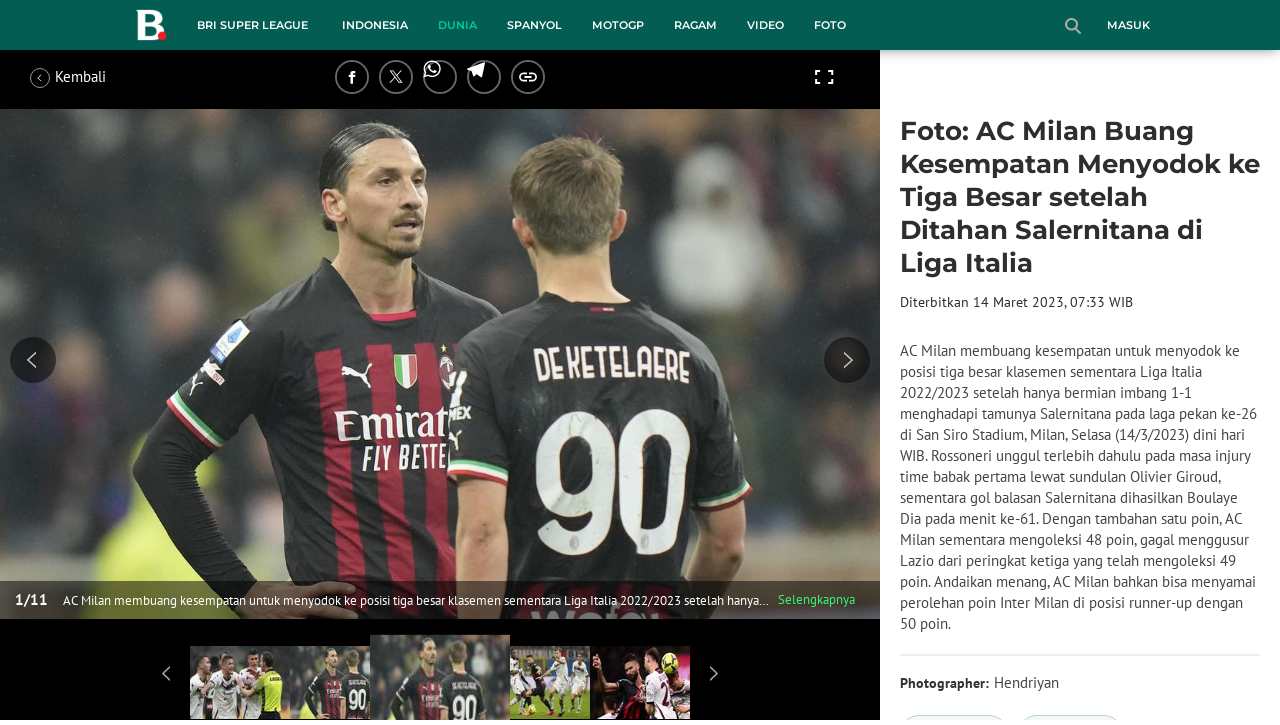

--- FILE ---
content_type: text/html; charset=UTF-8
request_url: https://www.bola.com/dunia/read/5232262/foto-ac-milan-buang-kesempatan-menyodok-ke-tiga-besar-setelah-ditahan-salernitana-di-liga-italia
body_size: 45660
content:
<!DOCTYPE html><html lang="id"><head><title>Foto: AC Milan Buang Kesempatan Menyodok ke Tiga Besar setelah Ditahan Salernitana di Liga Italia</title><meta charset="utf-8"><meta name="viewport" content="width=device-width, initial-scale=1.0"><meta name="adx:sections" content="dunia"><meta name="title" content="Foto: AC Milan Buang Kesempatan Menyodok ke Tiga Besar setelah Ditahan Salernitana di Liga Italia"><meta name="description" content="AC Milan membuang kesempatan untuk menyodok ke posisi tiga besar klasemen sementara Liga Italia 2022/2023 setelah hanya bermian imbang 1-1 menghadapi tamunya Salernitana pada laga pekan ke-26 di San Siro Stadium, Milan, Selasa (14/3/2023) dini hari WIB. Rossoneri unggul terlebih dahulu pada masa injury time babak pertama lewat sundulan Olivier Giroud, sementara gol balasan Salernitana dihasilkan Boulaye Dia pada menit ke-61. Dengan tambahan satu poin, AC Milan sementara mengoleksi 48 poin, gagal menggusur Lazio dari peringkat ketiga yang telah mengoleksi 49 poin. Andaikan menang, AC Milan bahkan bisa menyamai perolehan poin Inter Milan di posisi runner-up dengan 50 poin."><meta name="keywords" content="Galeri Foto, SportBites, Liga Italia 2022/2023, AC Milan vs Salernitana, AC Milan, Olivier Giroud"><meta content="index,follow" name="googlebot-news">
<meta content="index,follow" name="googlebot">
<meta name="robots" content="index,follow">
<meta content="Bola.com" name="author">
<meta content="In-Id" http-equiv="content-language">
<meta content="id" name="language">
<meta content="id" name="geo.country">
<meta content="Indonesia" name="geo.placename">
<meta http-equiv="Content-Security-Policy" content="upgrade-insecure-requests">
<meta name="ahrefs-site-verification" content="f0fc43bd1544ebba3e78fc1e77762d498b5372669d65bdbcf5752af599a5d05b">
<meta name="msvalidate.01" content="AB164098494B4EF9CD5F4674201809B8">
<meta name="msvalidate.01" content="8A609C27D3037D0B7DB2F607B5A691B8">
<meta content="7ICmynlB-qVbwPWxU9z3gWcaj4A" name="alexaVerifyID">
<meta name="p:domain_verify" content="71afac4b04c9a2865e98b48664490a79">
<!-- Start FB Instant Article Claim Url--><meta property="fb:pages" content="727534940671821">
<!-- EOF  FB Instant Article Claim Url--><link rel="preconnect" href="https://securepubads.g.doubleclick.net">
<meta name="robots" content="max-image-preview:large">
<meta property="article:published_time" content="2023-03-14T07:33:00+07:00"><meta property="og:site_name" content="bola.com"><meta property="og:url" content="https://www.bola.com/dunia/read/5232262/foto-ac-milan-buang-kesempatan-menyodok-ke-tiga-besar-setelah-ditahan-salernitana-di-liga-italia"><meta property="og:title" content="Foto: AC Milan Buang Kesempatan Menyodok ke Tiga Besar setelah Ditahan Salernitana di Liga Italia"><meta property="og:description" content="AC Milan membuang kesempatan untuk menyodok ke posisi tiga besar klasemen sementara Liga Italia 2022/2023 setelah hanya bermian imbang 1-1 menghadapi tamunya Salernitana pada laga pekan ke-26 di San Siro Stadium, Milan, Selasa (14/3/2023) dini hari WIB. Rossoneri unggul terlebih dahulu pada masa injury time babak pertama lewat sundulan Olivier Giroud, sementara gol balasan Salernitana dihasilkan Boulaye Dia pada menit ke-61. Dengan tambahan satu poin, AC Milan sementara mengoleksi 48 poin, gagal menggusur Lazio dari peringkat ketiga yang telah mengoleksi 49 poin. Andaikan menang, AC Milan bahkan bisa menyamai perolehan poin Inter Milan di posisi runner-up dengan 50 poin."><meta property="article:modified_time" content="2023-03-14T07:33:00+07:00"><meta property="og:updated_time" content="2023-03-14T07:33:00+07:00"><meta property="fb:app_id" content="441160097212381"><meta property="og:type" content="article"><meta property="og:image" content="https://cdn0-production-images-kly.akamaized.net/sid4PiAT5aA0GZ4Pc83yWlQydeY=/1200x675/smart/filters:quality(75):strip_icc():format(jpeg)/kly-media-production/medias/4357061/original/073804600_1678753837-10_AP23072788192626.jpg"><meta name="twitter:card" content="summary_large_image"><meta name="twitter:site" content="@bolacomID"><meta name="twitter:creator" content="@bolacomID"><meta name="twitter:title" content="Foto: AC Milan Buang Kesempatan Menyodok ke Tiga Besar setelah Ditahan Salernitana di Liga Italia"><meta name="twitter:description" content="AC Milan membuang kesempatan untuk menyodok ke posisi tiga besar klasemen sementara Liga Italia 2022/2023 setelah hanya bermian imbang 1-1 menghadapi tamunya Salernitana pada laga pekan ke-26 di San Siro Stadium, Milan, Selasa (14/3/2023) dini hari WIB. Rossoneri unggul terlebih dahulu pada masa injury time babak pertama lewat sundulan Olivier Giroud, sementara gol balasan Salernitana dihasilkan Boulaye Dia pada menit ke-61. Dengan tambahan satu poin, AC Milan sementara mengoleksi 48 poin, gagal menggusur Lazio dari peringkat ketiga yang telah mengoleksi 49 poin. Andaikan menang, AC Milan bahkan bisa menyamai perolehan poin Inter Milan di posisi runner-up dengan 50 poin."><meta name="twitter:image" content="https://cdn0-production-images-kly.akamaized.net/sid4PiAT5aA0GZ4Pc83yWlQydeY=/1200x675/smart/filters:quality(75):strip_icc():format(jpeg)/kly-media-production/medias/4357061/original/073804600_1678753837-10_AP23072788192626.jpg"><meta name="twitter:domain" content="bola.com"><meta name="twitter:url" content="https://www.bola.com/dunia/read/5232262/foto-ac-milan-buang-kesempatan-menyodok-ke-tiga-besar-setelah-ditahan-salernitana-di-liga-italia"><script>window.adblockExists=true;</script><script defer async src="https://cdn-production-assets-kly.akamaized.net/builds/advertisement.df330292.js"></script><link rel="dns-prefetch" href="//cdn0-production-assets-kly.akamaized.net"><link rel="dns-prefetch" href="//cdn1-production-assets-kly.akamaized.net"><link rel="dns-prefetch" href="//cdn0-production-images-kly.akamaized.net"><link rel="dns-prefetch" href="//cdn1-production-images-kly.akamaized.net"><link rel="dns-prefetch" href="//cdn-a.production.vidio.static6.com"><link rel="dns-prefetch" href="https://sync.1rx.io"><link rel="dns-prefetch" href="https://ssbsync-global.smartadserver.com"><link rel="dns-prefetch" href="https://targeting.unrulymedia.com"><link rel="dns-prefetch" href="https://code.jquery.com"><link rel="dns-prefetch" href="https://ib.adnxs.com"><link rel="dns-prefetch" href="https://ads.adnuntius.delivery"><link rel="dns-prefetch" href="https://search.spotxchange.com"><link rel="dns-prefetch" href="https://htlb.casalemedia.com"><link rel="dns-prefetch" href="https://plenty.vidio.com"><link rel="dns-prefetch" href="https://imasdk.googleapis.com"><link rel="dns-prefetch" href="https://googleads.g.doubleclick.net"><link rel="dns-prefetch" href="https://prg-apac.smartadserver.com"><link rel="dns-prefetch" href="https://emtek-d.openx.net"><link rel="dns-prefetch" href="https://static-web.prod.vidiocdn.com"><link rel="dns-prefetch" href="https://static-playback.prod.vidiocdn.com"><link rel="dns-prefetch" href="https://ads.pubmatic.com"><link rel="dns-prefetch" href="https://www.googletagmanager.com"><link rel="dns-prefetch" href="https://scripts.jixie.media"><link rel="alternate" type="application/rss+xml" href="https://feed.bola.com/rss/dunia" data-cache-key="https_bola.com:bump:xhp_ui__rss_discover:b5e35bce15b0006841fd87a018e73c2b:567" data-cache-ttl="5" data-component-name="ui:rss-discover"><link rel="alternate" type="application/rss+xml" href="https://feed.bola.com/rss/indonesia"><link rel="alternate" type="application/rss+xml" href="https://feed.bola.com/rss/inggris"><link rel="alternate" type="application/rss+xml" href="https://feed.bola.com/rss/spanyol"><link rel="alternate" type="application/rss+xml" href="https://feed.bola.com/rss/moto-gp"><link rel="alternate" type="application/rss+xml" href="https://feed.bola.com/rss/ragam"><link rel="alternate" type="application/rss+xml" href="https://feed.bola.com/rss/photo"><link rel="preconnect" href="https://cdn-production-assets-kly.akamaized.net/assets/fonts/bola/Montserrat/Montserrat-Regular.ttf" crossorigin /><link rel="preconnect" href="https://cdn-production-assets-kly.akamaized.net/assets/fonts/bola/Montserrat/Montserrat-Bold.ttf" crossorigin /><link rel="preconnect" href="https://cdn-production-assets-kly.akamaized.net/assets/fonts/mobile_bola/PT-Sans/pt-sans-v9-latin-regular.ttf" crossorigin /><link rel="canonical" href="https://www.bola.com/dunia/read/5232262/foto-ac-milan-buang-kesempatan-menyodok-ke-tiga-besar-setelah-ditahan-salernitana-di-liga-italia"><link rel="amphtml" href="https://www.bola.com/amp/5232262/foto-ac-milan-buang-kesempatan-menyodok-ke-tiga-besar-setelah-ditahan-salernitana-di-liga-italia" data-component-name="amp:html:link"><link rel="apple-touch-icon" sizes="57x57" href="https://cdn-production-assets-kly.akamaized.net/assets/images/bola/favicons/apple-touch-icon-57x57.png?v=3"><link rel="apple-touch-icon" sizes="60x60" href="https://cdn-production-assets-kly.akamaized.net/assets/images/bola/favicons/apple-touch-icon-60x60.png?v=3"><link rel="apple-touch-icon" sizes="72x72" href="https://cdn-production-assets-kly.akamaized.net/assets/images/bola/favicons/apple-touch-icon-72x72.png?v=3"><link rel="apple-touch-icon" sizes="76x76" href="https://cdn-production-assets-kly.akamaized.net/assets/images/bola/favicons/apple-touch-icon-76x76.png?v=3"><link rel="apple-touch-icon" sizes="114x114" href="https://cdn-production-assets-kly.akamaized.net/assets/images/bola/favicons/apple-touch-icon-114x114.png?v=3"><link rel="apple-touch-icon" sizes="120x120" href="https://cdn-production-assets-kly.akamaized.net/assets/images/bola/favicons/apple-touch-icon-120x120.png?v=3"><link rel="apple-touch-icon" sizes="144x144" href="https://cdn-production-assets-kly.akamaized.net/assets/images/bola/favicons/apple-touch-icon-144x144.png?v=3"><link rel="apple-touch-icon" sizes="152x152" href="https://cdn-production-assets-kly.akamaized.net/assets/images/bola/favicons/apple-touch-icon-152x152.png?v=3"><link rel="apple-touch-icon" sizes="180x180" href="https://cdn-production-assets-kly.akamaized.net/assets/images/bola/favicons/apple-touch-icon-180x180.png?v=3"><link rel="icon" type="image/png" href="https://cdn-production-assets-kly.akamaized.net/assets/images/bola/favicons/favicon-32x32.png?v=3" sizes="32x32"><link rel="icon" type="image/png" href="https://cdn-production-assets-kly.akamaized.net/assets/images/bola/favicons/android-chrome-192x192.png?v=3" sizes="192x192"><link rel="icon" type="image/png" href="https://cdn-production-assets-kly.akamaized.net/assets/images/bola/favicons/favicon-96x96.png?v=3" sizes="96x96"><link rel="icon" type="image/png" href="https://cdn-production-assets-kly.akamaized.net/assets/images/bola/favicons/favicon-16x16.png?v=3" sizes="16x16"><link rel="manifest" href="https://cdn-production-assets-kly.akamaized.net/assets/images/bola/favicons/manifest.json?v=3"><link rel="shortcut icon" href="https://cdn-production-assets-kly.akamaized.net/assets/images/bola/favicons/favicon.ico?v=3"><meta name="msapplication-TileColor" content="#da532c"><meta name="msapplication-TileImage" content="https://cdn-production-assets-kly.akamaized.net/assets/images/bola/favicons/mstile-144x144.png?v=3"><meta name="msapplication-config" content="https://cdn-production-assets-kly.akamaized.net/assets/images/bola/favicons/browserconfig.xml?v=3"><meta name="theme-color" content="#ffffff"><link rel="stylesheet" type="text/css" href="https://cdn-production-assets-kly.akamaized.net/builds/bola.e95a1247.css" /><link rel="preload" as="style" onload="this.onload=null;this.rel='stylesheet'" id="custom-style" type="text/css" href="https://cdn-production-assets-kly.akamaized.net/custom_scripts/20260122142909.desktop.bola.css" /><noscript><link rel="stylesheet" href="https://cdn-production-assets-kly.akamaized.net/custom_scripts/20260122142909.desktop.bola.css" id="custom-style"></noscript><script>function ready(fn) {if (document.readyState != 'loading'){fn();} else {document.addEventListener('DOMContentLoaded', fn);}}</script><script src="https://ajax.googleapis.com/ajax/libs/jquery/2.1.0/jquery.min.js"></script><script type="text/javascript" data-component-name="script:local-jquery">window.jQuery || document.write("<script src='https://www.bola.com/assets/javascripts/vendor/jquery.min.js'><\/script>"); </script><script>window.dataLayer = window.dataLayer || [];</script><script type="text/javascript">var liputan6_id_site_id = "5";
var liputan6_id_client_id = "7";
var liputan6_id_client_token = "061a0cc36a8b8fff0399ba98347ae2a3";</script><script>(function(w,d,s,l,i){w[l]=w[l]||[];w[l].push({'gtm.start':
new Date().getTime(),event:'gtm.js'});var f=d.getElementsByTagName(s)[0],
j=d.createElement(s),dl=l!='dataLayer'?'&l='+l:'';j.async=true;j.src=
'https://www.googletagmanager.com/gtm.js?id='+i+dl;f.parentNode.insertBefore(j,f);
})(window,document,'script','dataLayer','GTM-WCLF9JK');</script><!--[if lte IE 8]><script   type="text/javascript" src="https://cdn-production-assets-kly.akamaized.net/builds/html5shiv.8d229fe9.js"></script><![endif]--><script type="text/javascript"> window.kmklabs = {};  window.kmklabs.env = 'production';  window.kmklabs.baseAssetsUrl = 'https://cdn-production-assets-kly.akamaized.net/assets';  window.kmklabs.gtm = {"articleId":5232262,"articleTitle":"foto-ac-milan-buang-kesempatan-menyodok-ke-tiga-besar-setelah-ditahan-salernitana-di-liga-italia","category":"article","editors":"Hendriyan","editorialType":"editorial","embedVideo":"no","pageTitle":"Foto: AC Milan Buang Kesempatan Menyodok Ke Tiga Besar Setelah Ditahan Salernitana Di Liga Italia - Dunia Bola.com","publicationDate":"2023-03-14","publicationTime":"07:33:00","subCategory":"dunia","subSubCategory":"dunia","tag":"Galeri Foto|SportBites|Liga Italia 2022\/2023|AC Milan vs Salernitana|AC Milan|Olivier Giroud","authors":{"type":"photographer","names":"Hendriyan"},"numberOfWords":419,"enabled":true,"log":false,"imageCreation":false,"type":"PhotoGallery","videos":[],"photos":{"photo_1":{"photo_id":4357061,"create_date":"14-03-2023","photographer":"Hendriyan","photo_type":"photo_gallery"},"photo_2":{"photo_id":4357062,"create_date":"14-03-2023","photographer":"Hendriyan","photo_type":"photo_gallery"},"photo_3":{"photo_id":4357063,"create_date":"14-03-2023","photographer":"Hendriyan","photo_type":"photo_gallery"},"photo_4":{"photo_id":4357064,"create_date":"14-03-2023","photographer":"Hendriyan","photo_type":"photo_gallery"},"photo_5":{"photo_id":4357065,"create_date":"14-03-2023","photographer":"Hendriyan","photo_type":"photo_gallery"},"photo_6":{"photo_id":4357066,"create_date":"14-03-2023","photographer":"Hendriyan","photo_type":"photo_gallery"},"photo_7":{"photo_id":4357067,"create_date":"14-03-2023","photographer":"Hendriyan","photo_type":"photo_gallery"},"photo_8":{"photo_id":4357068,"create_date":"14-03-2023","photographer":"Hendriyan","photo_type":"photo_gallery"},"photo_9":{"photo_id":4357069,"create_date":"14-03-2023","photographer":"Hendriyan","photo_type":"photo_gallery"},"photo_10":{"photo_id":4357070,"create_date":"14-03-2023","photographer":"Hendriyan","photo_type":"photo_gallery"},"photo_11":{"photo_id":4357071,"create_date":"14-03-2023","photographer":"Hendriyan","photo_type":"photo_gallery"}},"partner":"","isSEO":false,"reporters":"","photographers":"Hendriyan","isLiveReport":false,"liveReportTag":"","brand":"","videoSource":"","content_ai":0,"isTableOfContent":false,"nais_creator":"","isArticleReference":false,"team_id":"","special_content_id":"","isFeature":false};  window.kmklabs.visitor = {"publicationDate":"2023-03-14","publicationTime":"07:33:00","tag":["galeri foto","sportbites","liga italia 2022\/2023","ac milan vs salernitana","ac milan","olivier giroud"],"subCategory":"dunia","subSubCategory":"","type":"PhotoGallery","pageType":"ReadPage","age":"","gender":"","title":"foto-ac-milan-buang-kesempatan-menyodok-ke-tiga-besar-setelah-ditahan-salernitana-di-liga-italia","platform":"Desktop","site":"bola.com","isAdultContent":false};  window.kmklabs.platform = 'Desktop';  window.kmklabs.pageType = 'ReadPage';  window.kmklabs.channel = {"id":567,"name":"Dunia","full_slug":"dunia"};  window.kmklabs.listSubChannel = [];  window.kmklabs.category = {"id":567,"name":"Dunia","full_slug":"dunia"};  window.kmklabs.article = {"id":5232262,"title":"Foto: AC Milan Buang Kesempatan Menyodok ke Tiga Besar setelah Ditahan Salernitana di Liga Italia","type":"PhotoGallery","shortDescription":"AC Milan membuang kesempatan untuk menyodok ke posisi tiga besar klasemen sementara Liga Italia 2022\/2023 setelah hanya bermian imbang 1-1 menghadapi tamunya Salernitana pada laga pekan ke-26 di San Siro Stadium, Milan, Selasa (14\/3\/2023) dini hari WIB. Rossoneri unggul terlebih dahulu pada masa injury time babak pertama lewat sundulan Olivier Giroud, sementara gol balasan Salernitana dihasilkan Boulaye Dia pada menit ke-61. Dengan tambahan satu poin, AC Milan sementara mengoleksi 48 poin, gagal menggusur Lazio dari peringkat ketiga yang telah mengoleksi 49 poin. Andaikan menang, AC Milan bahkan bisa menyamai perolehan poin Inter Milan di posisi runner-up dengan 50 poin.","keywords":"Galeri Foto,SportBites,Liga Italia 2022\/2023,AC Milan vs Salernitana,AC Milan,Olivier Giroud","isAdvertorial":false,"isMultipage":true,"isAdultContent":false,"isDisableinteractions":false,"verifyAge":false,"publishDate":"2023-03-14 07:33:00","main_keyword":""};  window.kmklabs.site = 'bola.com';  window.kmklabs.dmpSegments = []; window.kmklabs.multiplePageCount = 11; window.kmklabs.tag = {"is_topic":false,"name":"Galeri Foto|SportBites|Liga Italia 2022\/2023|AC Milan vs Salernitana|AC Milan|Olivier Giroud","slug":"galeri-foto|sportbites|liga-italia-20222023|ac-milan-vs-salernitana|ac-milan|olivier-giroud","topic_type":""}; window.gaPrefix = "ReadPage::Dunia";
 window.kmklabs.toggle = {"disableVirtualpvPhoto":false,"lip6DelayPaging":false,"checkDuplicateCms":false,"cmsCheckAllTag":false,"lip6NoPageLoad":true,"disableVirtualPVFimela":true,"editorForMediaDescription":true,"updateGaLiputan":true,"parameterURL":true,"parameterURLIndex":false,"adminOtosiaSubdomain":false,"multipleAISource":true,"newLiveReport":true,"autoSaveArticle":true,"newRuleRatingRecipe":false,"liputan62025Theme":true,"liputan62025ThemeByParam":false,"enableSmartSearch":false,"seamlessPaging":true,"pagination2Page":true}; </script><script defer  type="text/javascript" src="https://cdn-production-assets-kly.akamaized.net/builds/gtm.f8aa0d37.js"></script><script type="text/javascript"><!-- Page-hiding snippet (recommended)  -->
(function(a,s,y,n,c,h,i,d,e){s.className+=' '+y;h.start=1*new Date;
h.end=i=function(){s.className=s.className.replace(RegExp(' ?'+y),'')};
(a[n]=a[n]||[]).hide=h;setTimeout(function(){i();h.end=null},c);h.timeout=c;
})(window,document.documentElement,'async-hide','dataLayer',4000,
{'GTM-T8TZLMM':true});


(function(i,s,o,g,r,a,m){i['GoogleAnalyticsObject']=r;i[r]=i[r]||function(){
(i[r].q=i[r].q||[]).push(arguments)},i[r].l=1*new Date();a=s.createElement(o),
m=s.getElementsByTagName(o)[0];a.async=1;a.src=g;m.parentNode.insertBefore(a,m)
})(window,document,'script','https://www.google-analytics.com/analytics.js','ga');

ga('create', 'UA-47200845-28', 'auto', {allowLinker: true, cookieDomain: 'bola.com'});
ga('require', 'linkid', 'linkid.js');
ga('require', 'displayfeatures');
ga('require', 'GTM-T8TZLMM');
// ga('kmkGATracker.send', 'pageview', url);


(function() {
var url = location.pathname + location.search;

window.kmklabs = window.kmklabs || window.info;

  if(window.kmklabs && window.kmklabs.article) {
    if(window.kmklabs.article.isAdvertorial) {
      url += '?adv=1';
    }
  }
/*
 ga('create', 'UA-47200845-28', 'auto');
 ga('send', 'pageview', url);
*/

window.kmklabs.featureToggle = {};
window.kmklabs.featureToggle.gaSendPageview = false;
window.kmklabs.featureToggle.gaSendEventNative = false;

})();

$('.navbar--top--logo__image').attr('src', 'https://cdn1-production-assets-kly.akamaized.net/logos/417/original/072063500_1651332499-logo-bola-new-mobile.png');

document.addEventListener("DOMContentLoaded", function() {
    if (window.kmklabs?.gtm?.pageTitle === 'home') {
        const __innerContainer = document.querySelector('.container-article-bottom .inner-container-article');
        const __wsc = document.querySelector('.wsc[data-position="1"]');
        
        // Prepend WSC element
        if (__innerContainer && __wsc) {
            __innerContainer.prepend(__wsc);
        }
    }

    const __element = document.querySelector('.container-aside-bottom');
    const __elements = document.querySelectorAll('.content-promotion--sts__wrapper[data-position="STS1"] .article-snippet--small__item');
    const __element2 = __elements[__elements.length - 1];

    if (!__element || __element2 === undefined) {
        return;    
    }

    const __positionElement = __element.getBoundingClientRect().top + window.scrollY;
    const __positionElement2 = __element2.getBoundingClientRect().top + window.scrollY;

    let __additionalMargin = 0;
    if (window.kmklabs?.gtm?.pageTitle === 'home') {
        //__additionalMargin = 270;
    }

    if (__positionElement <= (__positionElement2+130+__additionalMargin)) {
        var __marginTop = (130 + __positionElement2) - __positionElement;
        __element.setAttribute('style', 'margin-top: '+ __marginTop +'px;');
    }

});

</script>

<style>
#div-gpt-ad-bolacom-billboard-oop,
.article-ad.article-ad_ad-lb,
.channel-ad.channel-ad_ad-lb,
#div-gpt-ad-sc-paging-placeholder {
    /*background-color: #FFFFFF;*/
}
#div-gpt-ad-bolacom-billboard-oop {
    min-height: 200px;
    min-width: 980px;
}
#div-gpt-ad-bolacom-lb {
    background-color: #FFFFFF;
    min-height: 250px;
    min-width: 970px;
    display: flex;
}
.article-ad.article-ad_ad-lb,
.channel-ad.channel-ad_ad-lb {
    min-height: 250px;
    min-width: 970px;
}
#div-gpt-ad-sc-paging-placeholder,
div#div-gpt-ad-sc-placeholder {
    min-height: 270px;
    min-width: 270px;
}
</style>

<style>body{font-family: "PT Sans", arial, sans-serif !important;}</style>

<style>
@font-face{font-family:Montserrat;src:url('https://preview-kly.akamaized.net/fonts/Montserrat/Montserrat-Regular.ttf') format('truetype');font-weight:400;font-style:normal}@font-face{font-family:Montserrat;src:url('https://preview-kly.akamaized.net/fonts/Montserrat/Montserrat-Medium.ttf') format('truetype');font-weight:500;font-style:normal}@font-face{font-family:Montserrat;src:url('https://preview-kly.akamaized.net/fonts/Montserrat/Montserrat-SemiBold.ttf') format('truetype');font-weight:600;font-style:normal}@font-face{font-family:Montserrat;src:url('https://preview-kly.akamaized.net/fonts/Montserrat/Montserrat-Bold.ttf') format('truetype');font-weight:700;font-style:normal}#photo-gallery-latest .box--header .box--header__title,#photo-gallery-latest .gallery .gallery--grid .gallery--grid__item .gallery--grid--photo .gallery--grid--photo__title .gallery--grid--photo__title-link,#popular-articles .box--header .box--header__title,.adult-popup__age,.adult-popup__header,.adult-popup__message,.adult-popup__next,.adult-popup__quit,.article-content-body__item-break-index,.article-content-body__item-title,.article-snippet--big__link,.article-snippet--numbered__category,.article-snippet--numbered__number,.article-snippet--numbered__wrapper,.article-snippet--small__title,.articles--featured--item__category,.articles--grid--item__category,.articles--headlines--item__media-count,.articles--headlines--item__title,.articles--index-button__link,.articles--iridescent-list--photo-item__category,.articles--iridescent-list--photo-item__title,.articles--iridescent-list--popular-photos-item__bottom-title,.articles--iridescent-list--popular-photos-item__main-title,.articles--iridescent-list--popular-photos-item__title,.articles--iridescent-list--popular-videos-item__bottom-link,.articles--iridescent-list--popular-videos-item__main-link,.articles--iridescent-list--popular-videos-item__title,.articles--iridescent-list--text-item__category,.articles--iridescent-list--text-item__title,.articles--iridescent-list--text-item__title-link .articles--iridescent-list--text-item__title-link-text,.articles--iridescent-list--video-item__category,.articles--iridescent-list--video-item__title,.articles--media-layer__count,.articles--rows--item__category,.articles--rows--item__title,.articles--search-filter__list-wrapper,.articles--search-filter__title-text,.asides--livestreaming--list-item__link,.asides--livestreaming--list-item__live,.asides--livestreaming--list-item__title,.asides--livestreaming__button,.asides--livestreaming__see-all,.asides--livestreaming__title,.asides--trending-tags .tag-snippet .tag-snippet__link,.authentication--login__heading,.authentication--login__social-media-title,.authentication--password-reset--form__submit,.authentication--password-reset__header,.authentication--password-reset__header_success,.authentication--popup__header,.authentication--register__heading,.authentication--register__social-media-title,.autocorrect,.baca-juga,.baca-juga .baca-juga__list li a,.baca-juga__header,.back-link__item-channel,.back-link__item-title,.box--header__title,.breaking-news,.breaking-news-with-brand__content-text,.categories-indeks .ui-datepicker,.comments--form__submit,.comments--header__title,.comments--list--item__author-link,.comments--list--item__dislike-count,.comments--list--item__like-count,.content-promotion--header-stm__title,.content-promotion--header-sts__title,.content-promotion--stm__link,.content-promotion--sts__title,.content-promotion__sportylife .article-snippet--big__link,.content-promotion__sportylife .article-snippet--small__title .article-snippet__link,.content-promotion__sportylife .content-promotion--header-sts__link-title,.desktop--header__title,.desktop--header__title-text,.enamplus-gateway__logo,.enamplus-gateway__title,.error-message--popular-articles__text-title,.error-message--popular-articles__title,.error-message__button,.error-message__caption,.footer,.footer--nav-list,.form-group,.form-group .form-label,.form-group .form-submit,.gallery--grid--photo__count,.gallery--grid--photo__title-link,.gallery--grid--video__title-link,.gallery--headlines--aside--photo__count,.gallery--headlines--aside--photo__figure-caption,.gallery--headlines--aside--photo__figure-caption-link,.gallery--headlines--aside--video__figure-caption-link,.gallery--headlines--featured--photo__caption,.gallery--headlines--featured--photo__count,.gallery--headlines--featured--video__caption,.heading-bar h2,.heading-bar h3,.heading-bar h5,.headline--bottom-slider__item_title,.headline--bottom-slider__title,.headline--livestreaming__live,.headline--livestreaming__main-title,.headline--main__related-item-link,.headline--main__related-title,.headline--main__title,.hentry .related-news header.title h2,.highlights-grid-item__header-date,.highlights-grid-item__header-league,.highlights-grid-item__title-wrap,.highlights-slider-item__header-date,.highlights-slider-item__header-league,.highlights-slider-item__title-wrap,.highlights-slider__header-link,.highlights-slider__header-title,.indeks--channel-filter,.indeks-header-timespan-arrow,.indeks-header-timespan-arrow-active,.indeks-header-title,.live--streaming__title,.live--streaming__versus,.livereport--breaking-news,.livereport--headline__description,.livereport--headline__head__content__date,.livereport--headline__head__content__logo,.livereport--headline__head__content__title,.livereport--key-moment__head-title,.livereport--key-moment__list-item,.livereport--streamline__clock,.livereport--streamline__content p,.livereport--streamline__copylink,.livereport--streamline__copylink--success,.livereport--streamline__date,.livereport--streamline__link,.livereport--streamline__title,.livereport-gateway--item__header-title,.livereport-gateway--item__list-item--date,.livereport-gateway--item__list-item--desc,.livereport-gateway--item__list-item--title,.livereport-gateway--item__read-more--link,.livereport-gateway--item__time,.livereport-gateway--main__content__date,.livereport-gateway--main__content__logo,.livereport-gateway--main__content__title,.livereports--list--item__tag,.livereports--list--item__title,.navbar--menu--item__link,.navbar--menu--item__more-item-link,.navbar--menu--item__more-sub-menu .navbar--menu--item__link,.navbar--top--network-grid__connect-title,.navbar--top--network-grid__network-title,.navbar--top--search__icon,.navbar--top--user-dropdown__login,.photo--new-berita-terkini .box--header .box--header__title,.photo--new-berita-terkini .gallery .gallery--grid .gallery--grid__item .gallery--grid--photo .gallery--grid--photo__title .gallery--grid--photo__title-link,.photogalleries.index.category-photo .gallery--headlines--featured--photo__caption,.popular--photo__title-link,.popular--video__title-link,.profile--activity__title,.profile--article--figure__duration,.profile--article--figure__icon-photo,.profile--article--header__title,.profile--article--header_big .profile--article--header__title,.profile--articles__title,.profile--form__group,.profile--form__title,.profile-articles .media-heading a,.profile__button,.profile__change-banner,.profile__fullname,.promotion-link__item-channel,.promotion-link__item-title,.reactions--item__count,.reactions__title,.read-page--credits__header,.read-page--header--title,.read-page--photo-tag--header__title,.read-page--social-share__header,.read-page--social-share__share-count-label,.recommendations--grid--item__box-title,.recommendations--list--item__link,.recommendations__title,.related-news__box-title,.related-news__title,.relateds-slow--grid--item__box-title,.relateds-slow--list--item__link,.relateds-slow__title,.search-not-found__notice,.search-popup,.search-results__header-text,.simple-pagination__next-link,.simple-pagination__page-number .simple-pagination__page-number-link_active,.simple-pagination__page-number-link,.tags--article--grid--header__title,.tags--article--row--header__category-link,.tags--article--row--header__title,.tags--aside-filter__container .tags--aside-filter__time-title,.tags--aside-filter__container ul,.tags--aside-gallery--item_foto .tags--aside-gallery--item__title,.tags--aside-gallery__media,.tags--aside-gallery_foto .tags--aside-gallery__media,.tags--aside-gallery_video .tags--aside-gallery--item__title,.tags--box,.tags--box--item__name,.tags--header__title,.tags--quick-links__item,.tags--snippet__link .tags--snippet__name,.tags--tab,.topics--aside--relateds--item__title,.topics--aside--relateds__title-header,.topics--header-aside__detail .topics--header-aside__title,.topics--popover__more-link,.topics--popover__title,.topics--popover__type,.trending-prominences--item__title,.trending-prominences--list__title,.widget,.widget--articles--item__title,.widget--navbar--item__link,.widget--navbar__btn-next-link,.widget-article .widget-item .images-count,.widget-article .widget-title h3,a.article-snippet__link,a.ui--a.articles--iridescent-list--photo-item__overlay-link,header.title h3{font-family:Montserrat,"PT Sans",arial,sans-serif!important}
</style>

<script>; window.gaSendEvent = function(event, category, action, label, fieldsObject) {
    window.ga && window.ga('kmkGATracker.send', 'event', category, action, label, fieldsObject);
}; window.clickEvent = function (category, action, label){
    window.ga && window.ga('kmkGATracker.send','event', category, action, label);
}; </script><style>
    div.advertisement-placeholder {
        text-align: center;
        padding-bottom: 20px;
        display: flex;
        flex-direction: column;
        justify-content: center;
    }
    div.advertisement-text p {
        margin: 0;
        font-family: Open Sans;
        font-style: normal;
        font-weight: normal;
        font-size: 10px;
        line-height: 20px;
        color: #999999;
    }
    div.advertisement-banner {
        margin: 0px auto;
    }
    div#div-gpt-ad-sc-placeholder, div#div-gpt-ad-sc-paging-placeholder {
        min-height: 270px;
    }
    div#div-gpt-ad-hp-placeholder, div#div-gpt-ad-hp2-placeholder {
        min-height: 620px;
    }
    div#div-gpt-ad-sc-placeholder div.advertisement-banner {
        margin: 0px auto;
    }
    div#div-gpt-ad-mgid-inarticle-placeholder{
        background: #F5F5F5;
        padding-bottom: unset !important;
        min-height: 225px;
    }
    div#div-gpt-ad-mgid-underarticle-placeholder{
        background: #F5F5F5;
        padding-bottom: unset !important;
        min-height: 480px;
    }
</style></head><body class="articles show category-dunia immersive"><noscript><iframe src="https://www.googletagmanager.com/ns.html?id=GTM-WCLF9JK" height="0" width="0" style="display:none;visibility:hidden"></iframe></noscript><div id="fb-root"></div><div id="modal-login" role="dialog" class="modal fade" aria-hidden="true"></div><!-- temporary make this to xbt block, cause there still no asset for popup in clickdoctor --><div class="authentication--popup" data-component-name="desktop:authentication:popup"><div class="authentication--popup__background"></div><div class="authentication--popup__content"><div class="authentication--popup__header">Sukses</div><div class="authentication--popup__image"></div><p class="authentication--popup__info"></p><div class="authentication--popup__close" id="popup-close"><i class="i-close-login"></i></div></div></div>
          <!-- START KLY BILLBOARD -->
          <!-- /36504930/www.bola.com/dfp-billboard -->
          <div id='div-gpt-ad-bolacom-billboard-oop' data-info='ad'></div>
          <!-- END KLY BILLBOARD -->
        <div class="container-wrapper"><header class="photo-slim-header" role="banner"><div class="navbar--menu-slim" role="menu" data-cache-key="https_bola.com:bump:xhp_desktop__navbar__menu_slim:391c12f178aac9b937682daa5b91e63e:35:App\Publishing\Lib\Collections\Categories\Navigation:bola::94128f136c92f00f9c07709d6e40b140:cat_id#567" data-cache-ttl="120" data-component-name="desktop:navbar:menu-slim"><div class="navbar--menu-slim__wrapper"><div class="navbar--menu-slim__list-wrapper js-parent-more-menu"><ul class="navbar--menu-slim__list js-more-menu js-top-nav-list"><li class="navbar--menu-slim--item navbar--menu-slim--item_logo-slim"><a class="navbar--menu-slim--item__link navbar--menu-slim--item__link_logo-slim js-navbar-item-slim-link" href="https://www.bola.com" title="home"><i class="i-logo-slim navbar--menu-slim__logo-slim"></i></a></li><li id="category-423" class="navbar--menu--item" data-component-name="desktop:navbar:menu:item"><a class="ui--a js-navbar-channel navbar--menu--item__link js-navbar-item-link" href="https://www.bola.com/indonesia" title="Indonesia" data-channel="Indonesia" data-gtm-channel="indonesia" aria-label="indonesia menu">Indonesia</a></li><li id="category-420" class="navbar--menu--item" data-component-name="desktop:navbar:menu:item"><a class="ui--a js-navbar-channel navbar--menu--item__link js-navbar-item-link" href="https://www.bola.com/inggris" title="Inggris" data-channel="Inggris" data-gtm-channel="inggris" aria-label="inggris menu">Inggris</a></li><li id="category-567" class="navbar--menu--item" data-component-name="desktop:navbar:menu:item"><a class="ui--a js-navbar-channel navbar--menu--item__link js-navbar-item-link navbar--menu--item__link_active" href="https://www.bola.com/dunia" title="Dunia" data-channel="Dunia" data-gtm-channel="dunia" aria-label="dunia menu">Dunia</a></li><li id="category-421" class="navbar--menu--item" data-component-name="desktop:navbar:menu:item"><a class="ui--a js-navbar-channel navbar--menu--item__link js-navbar-item-link" href="https://www.bola.com/spanyol" title="Spanyol" data-channel="Spanyol" data-gtm-channel="spanyol" aria-label="spanyol menu">Spanyol</a></li><li id="category-485" class="navbar--menu--item" data-component-name="desktop:navbar:menu:item"><a class="ui--a js-navbar-channel navbar--menu--item__link js-navbar-item-link" href="https://www.bola.com/moto-gp" title="MotoGP" data-channel="MotoGp" data-gtm-channel="moto-gp" aria-label="motogp menu">MotoGP</a></li><li id="category-486" class="navbar--menu--item" data-component-name="desktop:navbar:menu:item"><a class="ui--a js-navbar-channel navbar--menu--item__link js-navbar-item-link" href="https://www.bola.com/ragam" title="Ragam" data-channel="Ragam" data-gtm-channel="ragam" aria-label="ragam menu">Ragam</a></li><li id="category-419" class="navbar--menu--item" data-component-name="desktop:navbar:menu:item"><a class="ui--a js-navbar-channel navbar--menu--item__link js-navbar-item-link" href="https://enamplus.liputan6.com/bola" title="Video" data-channel="Video" data-gtm-channel="video" aria-label="video menu">Video</a></li><li id="category-418" class="navbar--menu--item" data-component-name="desktop:navbar:menu:item"><a class="ui--a js-navbar-channel navbar--menu--item__link js-navbar-item-link" href="https://www.bola.com/photo" title="Foto" data-channel="Photo" data-gtm-channel="photo" aria-label="foto menu">Foto</a></li></ul></div><div class="navbar--menu-slim--right" data-component="desktop:navbar:menu-slim:right" data-component-name="desktop:navbar:menu-slim:right"><div id="user-menu-container" class="navbar--menu-slim--right__user"><ul class="woi-shared-header-menu"></ul></div><div class="navbar--menu-slim--right__search"><a class="navbar--menu-slim--right__button"><i class="navbar--menu-slim--right__icon i-search-2"></i></a><div class="navbar--menu-slim--right__form-container"><form id="search" class="navbar--menu-slim--right__form" role="search" method="get" action="https://www.bola.com/search"><input class="navbar--menu-slim--right__input" type="text" value="" name="q" id="q" placeholder="Cari di bola.com" autocomplete="off"></form></div></div></div></div></div></header><div class="container" id="flash-message"></div><div class="container-fluid"></div><div class="read-page-upper" data-cache-key="https_bola.com:bump:xhp_desktop__read_page__read_page_upper:e79b76d7f4eef6524087a6254eb2e23f:PhotoGallery#5232262_1678753853:new_style" data-cache-ttl="120" data-component-name="desktop:read-page:read-page-upper"><div class="photo-container"><div class="photo-container__gallery"><div class="read-page--photo-tag--top" data-component="desktop:read-page:photo-tag:top" data-component-name="desktop:read-page:photo-tag:top"><div class="read-page--photo-tag--top__buttons left"><a title="Kembali" class="read-page--photo-tag--top__buttons-icons read-page--photo-tag--top__buttons-back" href="https://www.bola.com/photo"><i class="i-left-arrow-circle"></i><span></span></a></div><div class="read-page--photo-tag--social-share" data-component-name="desktop:read-page:photo-tag:social-share"><ul class="read-page--photo-tag--social-share__list"><li class="read-page--photo-tag--social-share__list-item" data-position="facebook"><a class="read-page--photo-tag--social-share__link read-page--photo-tag--social-share__link_facebook js-photo-tag--social-share" href="https://www.facebook.com/sharer/sharer.php?u=https://www.bola.com/dunia/read/5232262/foto-ac-milan-buang-kesempatan-menyodok-ke-tiga-besar-setelah-ditahan-salernitana-di-liga-italia%3Fpage%3D1%26utm_source%3DDesktop%26utm_medium%3Dfacebook%26utm_campaign%3Dshare" data-popup-share="" rel="nofollow"><i class="read-page--photo-tag--social-share__icon i-photo-facebook"></i></a></li><li class="read-page--photo-tag--social-share__list-item" data-position="twitter"><a class="read-page--photo-tag--social-share__link read-page--photo-tag--social-share__link_twitter js-photo-tag--social-share" href="https://twitter.com/intent/tweet?text=https://www.bola.com/dunia/read/5232262/foto-ac-milan-buang-kesempatan-menyodok-ke-tiga-besar-setelah-ditahan-salernitana-di-liga-italia%3Fpage%3D1%26utm_source%3DDesktop%26utm_medium%3Dtwitter%26utm_campaign%3Dshare" data-popup-share="" rel="nofollow"><i class="read-page--photo-tag--social-share__icon i-photo-twitter"></i></a></li><li class="read-page--photo-tag--social-share__list-item" data-position="google-plus"><a class="read-page--photo-tag--social-share__link read-page--photo-tag--social-share__link_google-plus js-photo-tag--social-share" href="whatsapp://send?text=https%3A%2F%2Fwww.bola.com%2Fdunia%2Fread%2F5232262%2Ffoto-ac-milan-buang-kesempatan-menyodok-ke-tiga-besar-setelah-ditahan-salernitana-di-liga-italia%3Fpage%3D1%26utm_source%3DDesktop%26utm_medium%3Dgoogle%26utm_campaign%3Dshare" data-popup-share="" rel="nofollow"><i class="read-page--photo-tag--social-share__icon i-photo-whatsapp"></i></a></li><li class="read-page--photo-tag--social-share__list-item" data-position="email"><a class="read-page--photo-tag--social-share__link read-page--photo-tag--social-share__link_email" href="https://t.me/share/url?url=https%3A%2F%2Fwww.bola.com%2Fdunia%2Fread%2F5232262%2Ffoto-ac-milan-buang-kesempatan-menyodok-ke-tiga-besar-setelah-ditahan-salernitana-di-liga-italia%3Fpage%3D1%26utm_source%3DDesktop%26utm_medium%3Dmail%26utm_campaign%3Dshare&amp;text=%5BBOLA%5D%20Foto%3A%20AC%20Milan%20Buang%20Kesempatan%20Menyodok%20ke%20Tiga%20Besar%20setelah%20Ditahan%20Salernitana%20di%20Liga%20Italia" rel="nofollow"><i class="read-page--photo-tag--social-share__icon i-photo-telegram"></i></a></li><li class="read-page--photo-tag--social-share__list-item" data-position="copy-link"><a class="read-page--photo-tag--social-share__link js-copy-link" href="https://www.bola.com/dunia/read/5232262/foto-ac-milan-buang-kesempatan-menyodok-ke-tiga-besar-setelah-ditahan-salernitana-di-liga-italia?page=1&amp;utm_source=Desktop&amp;utm_medium=copy_link&amp;utm_campaign=share" rel="nofollow"><i class="read-page--photo-tag--social-share__icon i-photo-copy-link"></i></a></li></ul></div><div class="read-page--photo-tag--top__buttons right"><a title="Fullscreen" class="read-page--photo-tag--top__buttons-icons read-page--photo-tag--top__buttons-fullscreen"></a></div></div><div class="read-page--photo-tag--slider" data-component="desktop:read-page:photo-tag:slider" data-component-name="desktop:read-page:photo-tag:slider"><div class="read-page--photo-tag--slider__top js-top-slider"><figure class="read-page--photo-tag--slider__top__item  " id="gallery-image-4357061" data-image="https://cdn0-production-images-kly.akamaized.net/zSh5ioEvpkc-iD1v0ref2Z-kVBE=/1231x710/smart/filters:quality(75):strip_icc()/kly-media-production/medias/4357061/original/073804600_1678753837-10_AP23072788192626.jpg" data-description="AC Milan membuang kesempatan untuk menyodok ke posisi tiga besar klasemen sementara Liga Italia 2022/2023 setelah hanya bermian imbang 1-1 menghadapi tamunya Salernitana pada laga pekan ke-26 di San Siro Stadium, Milan, Selasa (14/3/2023) dini hari WIB. Rossoneri unggul terlebih dahulu pada masa injury time babak pertama lewat sundulan Olivier Giroud, sementara gol balasan Salernitana dihasilkan Boulaye Dia pada menit ke-61. Dengan tambahan satu poin, AC Milan sementara mengoleksi 48 poin, gagal menggusur Lazio dari peringkat ketiga yang telah mengoleksi 49 poin. Andaikan menang, AC Milan bahkan bisa menyamai perolehan poin Inter Milan di posisi runner-up dengan 50 poin. (AP Photo/Luca Bruno)" data-title="Foto: AC Milan Buang Kesempatan Menyodok ke Tiga Besar setelah Ditahan Salernitana di Liga Italia" data-portrait="false" data-share-url="https://www.bola.com/dunia/read/5232262/foto-ac-milan-buang-kesempatan-menyodok-ke-tiga-besar-setelah-ditahan-salernitana-di-liga-italia?photo=4357061" data-photo-id="?photo=4357061" data-copy-link-url="https://www.bola.com/dunia/read/5232262/foto-ac-milan-buang-kesempatan-menyodok-ke-tiga-besar-setelah-ditahan-salernitana-di-liga-italia" data-page="1"><div class="read-page--photo-tag--slider__top__item__wrapper"><picture class="read-page--photo-tag--slider__picture"><img src="https://cdn0-production-images-kly.akamaized.net/zSh5ioEvpkc-iD1v0ref2Z-kVBE=/1231x710/smart/filters:quality(75):strip_icc()/kly-media-production/medias/4357061/original/073804600_1678753837-10_AP23072788192626.jpg" width="1231" height="710" alt="AC Milan membuang kesempatan untuk menyodok ke posisi tiga besar klasemen sementara Liga Italia 2022/2023 setelah hanya bermian imbang 1-1 menghadapi tamunya Salernitana pada laga pekan ke-26 di San Siro Stadium, Milan, Selasa (14/3/2023) dini hari WIB. Rossoneri unggul terlebih dahulu pada masa injury time babak pertama lewat sundulan Olivier Giroud, sementara gol balasan Salernitana dihasilkan Boulaye Dia pada menit ke-61. Dengan tambahan satu poin, AC Milan sementara mengoleksi 48 poin, gagal menggusur Lazio dari peringkat ketiga yang telah mengoleksi 49 poin. Andaikan menang, AC Milan bahkan bisa menyamai perolehan poin Inter Milan di posisi runner-up dengan 50 poin. (AP Photo/Luca Bruno)" class="read-page--photo-tag--slider__picture-img" data-width="1231" data-height="710" data-template-var="image"></picture><div class="read-page--photo-tag--slider__top__item__desc"><div class="read-page--photo-tag--slider__top__item__page"><span class="js-page-number">1</span><span class="js-page-divider">/</span><span class="js-page-total">11</span></div><p class="read-page--photo-tag--slider__top__item__caption">AC Milan membuang kesempatan untuk menyodok ke posisi tiga besar klasemen sementara Liga Italia 2022/2023 setelah hanya bermian imbang 1-1 menghadapi tamunya Salernitana pada laga pekan ke-26 di San Siro Stadium, Milan, Selasa (14/3/2023) dini hari WIB. Rossoneri unggul terlebih dahulu pada masa injury time babak pertama lewat sundulan Olivier Giroud, sementara gol balasan Salernitana dihasilkan Boulaye Dia pada menit ke-61. Dengan tambahan satu poin, AC Milan sementara mengoleksi 48 poin, gagal menggusur Lazio dari peringkat ketiga yang telah mengoleksi 49 poin. Andaikan menang, AC Milan bahkan bisa menyamai perolehan poin Inter Milan di posisi runner-up dengan 50 poin. (AP Photo/Luca Bruno)</p><div class="read-page--photo-tag--slider__top__item__readmore"><a href="javascript:void(0)">Selengkapnya</a></div></div></div><div class="read-page--photo-tag--slider__top__item__overlay js-photo-tag-overlay"></div></figure><figure class="read-page--photo-tag--slider__top__item  slick-slide" id="gallery-image-4357062" data-image="https://cdn1-production-images-kly.akamaized.net/w-p1rWS53U-nQrXzLT5q9fPB2Xw=/1231x710/smart/filters:quality(75):strip_icc()/kly-media-production/medias/4357062/original/065630900_1678753838-1_AP23072732591357.jpg" data-description="Striker AC Milan, Olivier Giroud berebut bola dengan bek Salernitana, Norbert Gyomber pada laga pekan ke-26 Liga Italia 2022/2023 di San Siro Stadium, Milan, Selasa (14/3/2023) dini hari WIB. (AP Photo/Luca Bruno)" data-title="Foto: AC Milan Buang Kesempatan Menyodok ke Tiga Besar setelah Ditahan Salernitana di Liga Italia" data-portrait="false" data-share-url="https://www.bola.com/dunia/read/5232262/foto-ac-milan-buang-kesempatan-menyodok-ke-tiga-besar-setelah-ditahan-salernitana-di-liga-italia?photo=4357062" data-photo-id="?photo=4357062" data-copy-link-url="https://www.bola.com/dunia/read/5232262/foto-ac-milan-buang-kesempatan-menyodok-ke-tiga-besar-setelah-ditahan-salernitana-di-liga-italia" data-page="2"><div class="read-page--photo-tag--slider__top__item__wrapper"><picture class="read-page--photo-tag--slider__picture"><img src="https://cdn-production-assets-kly.akamaized.net/assets/images/blank.png" width="1231" height="710" data-src="https://cdn1-production-images-kly.akamaized.net/w-p1rWS53U-nQrXzLT5q9fPB2Xw=/1231x710/smart/filters:quality(75):strip_icc()/kly-media-production/medias/4357062/original/065630900_1678753838-1_AP23072732591357.jpg" data-width="1231" data-height="710" data-high-dpi="https://cdn1-production-images-kly.akamaized.net/Qp_l0fWMSZBR_POSIBKhNmeDpF8=/2462x1420/smart/filters:quality(75):strip_icc()/kly-media-production/medias/4357062/original/065630900_1678753838-1_AP23072732591357.jpg" alt="Striker AC Milan, Olivier Giroud berebut bola dengan bek Salernitana, Norbert Gyomber pada laga pekan ke-26 Liga Italia 2022/2023 di San Siro Stadium, Milan, Selasa (14/3/2023) dini hari WIB. (AP Photo/Luca Bruno)" class="js-lazyload read-page--photo-tag--slider__picture-lazyload" data-template-var="image"></picture><div class="read-page--photo-tag--slider__top__item__desc"><div class="read-page--photo-tag--slider__top__item__page"><span class="js-page-number">1</span><span class="js-page-divider">/</span><span class="js-page-total">11</span></div><p class="read-page--photo-tag--slider__top__item__caption">Striker AC Milan, Olivier Giroud berebut bola dengan bek Salernitana, Norbert Gyomber pada laga pekan ke-26 Liga Italia 2022/2023 di San Siro Stadium, Milan, Selasa (14/3/2023) dini hari WIB. (AP Photo/Luca Bruno)</p><div class="read-page--photo-tag--slider__top__item__readmore"><a href="javascript:void(0)">Selengkapnya</a></div></div></div><div class="read-page--photo-tag--slider__top__item__overlay js-photo-tag-overlay"></div></figure><figure class="read-page--photo-tag--slider__top__item  slick-slide" id="gallery-image-4357063" data-image="https://cdn0-production-images-kly.akamaized.net/d0r7nA7gRQBxDnqPn_mdpxAJJxM=/1231x710/smart/filters:quality(75):strip_icc()/kly-media-production/medias/4357063/original/041213600_1678753839-2_000_33BA6EC.jpg" data-description="Striker AC Milan, Olivier Giroud (kiri) melepaskan sundulan yang menghasilkan gol ke gawang Salernitana pada laga pekan ke-26 Liga Italia 2022/2023 di San Siro Stadium, Milan, Selasa (14/3/2023) dini hari WIB. (AFP/Marco Bertorello)" data-title="Foto: AC Milan Buang Kesempatan Menyodok ke Tiga Besar setelah Ditahan Salernitana di Liga Italia" data-portrait="false" data-share-url="https://www.bola.com/dunia/read/5232262/foto-ac-milan-buang-kesempatan-menyodok-ke-tiga-besar-setelah-ditahan-salernitana-di-liga-italia?photo=4357063" data-photo-id="?photo=4357063" data-copy-link-url="https://www.bola.com/dunia/read/5232262/foto-ac-milan-buang-kesempatan-menyodok-ke-tiga-besar-setelah-ditahan-salernitana-di-liga-italia" data-page="3"><div class="read-page--photo-tag--slider__top__item__wrapper"><picture class="read-page--photo-tag--slider__picture"><img src="https://cdn-production-assets-kly.akamaized.net/assets/images/blank.png" width="1231" height="710" data-src="https://cdn0-production-images-kly.akamaized.net/d0r7nA7gRQBxDnqPn_mdpxAJJxM=/1231x710/smart/filters:quality(75):strip_icc()/kly-media-production/medias/4357063/original/041213600_1678753839-2_000_33BA6EC.jpg" data-width="1231" data-height="710" data-high-dpi="https://cdn0-production-images-kly.akamaized.net/dtrrhTCKgOjXnT1k6Gcd92qf6wA=/2462x1420/smart/filters:quality(75):strip_icc()/kly-media-production/medias/4357063/original/041213600_1678753839-2_000_33BA6EC.jpg" alt="Striker AC Milan, Olivier Giroud (kiri) melepaskan sundulan yang menghasilkan gol ke gawang Salernitana pada laga pekan ke-26 Liga Italia 2022/2023 di San Siro Stadium, Milan, Selasa (14/3/2023) dini hari WIB. (AFP/Marco Bertorello)" class="js-lazyload read-page--photo-tag--slider__picture-lazyload" data-template-var="image"></picture><div class="read-page--photo-tag--slider__top__item__desc"><div class="read-page--photo-tag--slider__top__item__page"><span class="js-page-number">1</span><span class="js-page-divider">/</span><span class="js-page-total">11</span></div><p class="read-page--photo-tag--slider__top__item__caption">Striker AC Milan, Olivier Giroud (kiri) melepaskan sundulan yang menghasilkan gol ke gawang Salernitana pada laga pekan ke-26 Liga Italia 2022/2023 di San Siro Stadium, Milan, Selasa (14/3/2023) dini hari WIB. (AFP/Marco Bertorello)</p><div class="read-page--photo-tag--slider__top__item__readmore"><a href="javascript:void(0)">Selengkapnya</a></div></div></div><div class="read-page--photo-tag--slider__top__item__overlay js-photo-tag-overlay"></div></figure><figure class="read-page--photo-tag--slider__top__item  slick-slide" id="gallery-image-4357064" data-image="https://cdn1-production-images-kly.akamaized.net/pJSFcvADIbzOEFZO4-33JxYtIYs=/1231x710/smart/filters:quality(75):strip_icc()/kly-media-production/medias/4357064/original/018811400_1678753840-3_AP23072745790436.jpg" data-description="Selebrasi striker AC Milan, Olivier Giroud setelah menjebol gawang Salernitana pada laga pekan ke-26 Liga Italia 2022/2023 di San Siro Stadium, Milan, Selasa (14/3/2023) dini hari WIB. (AP Photo/Luca Bruno)" data-title="Foto: AC Milan Buang Kesempatan Menyodok ke Tiga Besar setelah Ditahan Salernitana di Liga Italia" data-portrait="false" data-share-url="https://www.bola.com/dunia/read/5232262/foto-ac-milan-buang-kesempatan-menyodok-ke-tiga-besar-setelah-ditahan-salernitana-di-liga-italia?photo=4357064" data-photo-id="?photo=4357064" data-copy-link-url="https://www.bola.com/dunia/read/5232262/foto-ac-milan-buang-kesempatan-menyodok-ke-tiga-besar-setelah-ditahan-salernitana-di-liga-italia" data-page="4"><div class="read-page--photo-tag--slider__top__item__wrapper"><picture class="read-page--photo-tag--slider__picture"><img src="https://cdn-production-assets-kly.akamaized.net/assets/images/blank.png" width="1231" height="710" data-src="https://cdn1-production-images-kly.akamaized.net/pJSFcvADIbzOEFZO4-33JxYtIYs=/1231x710/smart/filters:quality(75):strip_icc()/kly-media-production/medias/4357064/original/018811400_1678753840-3_AP23072745790436.jpg" data-width="1231" data-height="710" data-high-dpi="https://cdn1-production-images-kly.akamaized.net/WRa7Nas0XNhE6RbO3P7VZJDoHGA=/2462x1420/smart/filters:quality(75):strip_icc()/kly-media-production/medias/4357064/original/018811400_1678753840-3_AP23072745790436.jpg" alt="Selebrasi striker AC Milan, Olivier Giroud setelah menjebol gawang Salernitana pada laga pekan ke-26 Liga Italia 2022/2023 di San Siro Stadium, Milan, Selasa (14/3/2023) dini hari WIB. (AP Photo/Luca Bruno)" class="js-lazyload read-page--photo-tag--slider__picture-lazyload" data-template-var="image"></picture><div class="read-page--photo-tag--slider__top__item__desc"><div class="read-page--photo-tag--slider__top__item__page"><span class="js-page-number">1</span><span class="js-page-divider">/</span><span class="js-page-total">11</span></div><p class="read-page--photo-tag--slider__top__item__caption">Selebrasi striker AC Milan, Olivier Giroud setelah menjebol gawang Salernitana pada laga pekan ke-26 Liga Italia 2022/2023 di San Siro Stadium, Milan, Selasa (14/3/2023) dini hari WIB. (AP Photo/Luca Bruno)</p><div class="read-page--photo-tag--slider__top__item__readmore"><a href="javascript:void(0)">Selengkapnya</a></div></div></div><div class="read-page--photo-tag--slider__top__item__overlay js-photo-tag-overlay"></div></figure><figure class="read-page--photo-tag--slider__top__item  slick-slide" id="gallery-image-4357065" data-image="https://cdn1-production-images-kly.akamaized.net/-bAIFu8qrl5X0LC3HE2tV0y9vcM=/1231x710/smart/filters:quality(75):strip_icc()/kly-media-production/medias/4357065/original/014074600_1678753841-4_AP23072782276194.jpg" data-description="Striker Salernitana, Federico Bonazzoli (kiri) berebut bola dengan gelandang AC Milan, Rade Krunic pada laga pekan ke-26 Liga Italia 2022/2023 di San Siro Stadium, Milan, Selasa (14/3/2023) dini hari WIB. (AP Photo/Luca Bruno)" data-title="Foto: AC Milan Buang Kesempatan Menyodok ke Tiga Besar setelah Ditahan Salernitana di Liga Italia" data-portrait="false" data-share-url="https://www.bola.com/dunia/read/5232262/foto-ac-milan-buang-kesempatan-menyodok-ke-tiga-besar-setelah-ditahan-salernitana-di-liga-italia?photo=4357065" data-photo-id="?photo=4357065" data-copy-link-url="https://www.bola.com/dunia/read/5232262/foto-ac-milan-buang-kesempatan-menyodok-ke-tiga-besar-setelah-ditahan-salernitana-di-liga-italia" data-page="5"><div class="read-page--photo-tag--slider__top__item__wrapper"><picture class="read-page--photo-tag--slider__picture"><img src="https://cdn-production-assets-kly.akamaized.net/assets/images/blank.png" width="1231" height="710" data-src="https://cdn1-production-images-kly.akamaized.net/-bAIFu8qrl5X0LC3HE2tV0y9vcM=/1231x710/smart/filters:quality(75):strip_icc()/kly-media-production/medias/4357065/original/014074600_1678753841-4_AP23072782276194.jpg" data-width="1231" data-height="710" data-high-dpi="https://cdn1-production-images-kly.akamaized.net/bLjoGanH21pANfebqgVSIUAKbJI=/2462x1420/smart/filters:quality(75):strip_icc()/kly-media-production/medias/4357065/original/014074600_1678753841-4_AP23072782276194.jpg" alt="Striker Salernitana, Federico Bonazzoli (kiri) berebut bola dengan gelandang AC Milan, Rade Krunic pada laga pekan ke-26 Liga Italia 2022/2023 di San Siro Stadium, Milan, Selasa (14/3/2023) dini hari WIB. (AP Photo/Luca Bruno)" class="js-lazyload read-page--photo-tag--slider__picture-lazyload" data-template-var="image"></picture><div class="read-page--photo-tag--slider__top__item__desc"><div class="read-page--photo-tag--slider__top__item__page"><span class="js-page-number">1</span><span class="js-page-divider">/</span><span class="js-page-total">11</span></div><p class="read-page--photo-tag--slider__top__item__caption">Striker Salernitana, Federico Bonazzoli (kiri) berebut bola dengan gelandang AC Milan, Rade Krunic pada laga pekan ke-26 Liga Italia 2022/2023 di San Siro Stadium, Milan, Selasa (14/3/2023) dini hari WIB. (AP Photo/Luca Bruno)</p><div class="read-page--photo-tag--slider__top__item__readmore"><a href="javascript:void(0)">Selengkapnya</a></div></div></div><div class="read-page--photo-tag--slider__top__item__overlay js-photo-tag-overlay"></div></figure><figure class="read-page--photo-tag--slider__top__item  slick-slide" id="gallery-image-4357066" data-image="https://cdn1-production-images-kly.akamaized.net/igULkzslz733trAbjqYcQkwVX3U=/1231x710/smart/filters:quality(75):strip_icc()/kly-media-production/medias/4357066/original/098251600_1678753841-5_AP23072766623728.jpg" data-description="Striker Salernitana, Boulaye Dia mencetak gol penyeimbang 1-1 ke gawang AC Milan pada laga pekan ke-26 Liga Italia 2022/2023 di San Siro Stadium, Milan, Selasa (14/3/2023) dini hari WIB. (AP Photo/Luca Bruno)" data-title="Foto: AC Milan Buang Kesempatan Menyodok ke Tiga Besar setelah Ditahan Salernitana di Liga Italia" data-portrait="false" data-share-url="https://www.bola.com/dunia/read/5232262/foto-ac-milan-buang-kesempatan-menyodok-ke-tiga-besar-setelah-ditahan-salernitana-di-liga-italia?photo=4357066" data-photo-id="?photo=4357066" data-copy-link-url="https://www.bola.com/dunia/read/5232262/foto-ac-milan-buang-kesempatan-menyodok-ke-tiga-besar-setelah-ditahan-salernitana-di-liga-italia" data-page="6"><div class="read-page--photo-tag--slider__top__item__wrapper"><picture class="read-page--photo-tag--slider__picture"><img src="https://cdn-production-assets-kly.akamaized.net/assets/images/blank.png" width="1231" height="710" data-src="https://cdn1-production-images-kly.akamaized.net/igULkzslz733trAbjqYcQkwVX3U=/1231x710/smart/filters:quality(75):strip_icc()/kly-media-production/medias/4357066/original/098251600_1678753841-5_AP23072766623728.jpg" data-width="1231" data-height="710" data-high-dpi="https://cdn1-production-images-kly.akamaized.net/iywzOuFat26ezYqzumGRrmR6giY=/2462x1420/smart/filters:quality(75):strip_icc()/kly-media-production/medias/4357066/original/098251600_1678753841-5_AP23072766623728.jpg" alt="Striker Salernitana, Boulaye Dia mencetak gol penyeimbang 1-1 ke gawang AC Milan pada laga pekan ke-26 Liga Italia 2022/2023 di San Siro Stadium, Milan, Selasa (14/3/2023) dini hari WIB. (AP Photo/Luca Bruno)" class="js-lazyload read-page--photo-tag--slider__picture-lazyload" data-template-var="image"></picture><div class="read-page--photo-tag--slider__top__item__desc"><div class="read-page--photo-tag--slider__top__item__page"><span class="js-page-number">1</span><span class="js-page-divider">/</span><span class="js-page-total">11</span></div><p class="read-page--photo-tag--slider__top__item__caption">Striker Salernitana, Boulaye Dia mencetak gol penyeimbang 1-1 ke gawang AC Milan pada laga pekan ke-26 Liga Italia 2022/2023 di San Siro Stadium, Milan, Selasa (14/3/2023) dini hari WIB. (AP Photo/Luca Bruno)</p><div class="read-page--photo-tag--slider__top__item__readmore"><a href="javascript:void(0)">Selengkapnya</a></div></div></div><div class="read-page--photo-tag--slider__top__item__overlay js-photo-tag-overlay"></div></figure><figure class="read-page--photo-tag--slider__top__item  slick-slide" id="gallery-image-4357067" data-image="https://cdn1-production-images-kly.akamaized.net/OeOrwP55GSVYnh9Yfqsy-C8R2io=/1231x710/smart/filters:quality(75):strip_icc()/kly-media-production/medias/4357067/original/086350200_1678753842-6_AP23072768419663.jpg" data-description="Selebrasi striker Salernitana, Boulaye Dia setelah mencetak gol penyeimbang 1-1 ke gawang AC Milan pada laga pekan ke-26 Liga Italia 2022/2023 di San Siro Stadium, Milan, Selasa (14/3/2023) dini hari WIB. (AP Photo/Luca Bruno)" data-title="Foto: AC Milan Buang Kesempatan Menyodok ke Tiga Besar setelah Ditahan Salernitana di Liga Italia" data-portrait="false" data-share-url="https://www.bola.com/dunia/read/5232262/foto-ac-milan-buang-kesempatan-menyodok-ke-tiga-besar-setelah-ditahan-salernitana-di-liga-italia?photo=4357067" data-photo-id="?photo=4357067" data-copy-link-url="https://www.bola.com/dunia/read/5232262/foto-ac-milan-buang-kesempatan-menyodok-ke-tiga-besar-setelah-ditahan-salernitana-di-liga-italia" data-page="7"><div class="read-page--photo-tag--slider__top__item__wrapper"><picture class="read-page--photo-tag--slider__picture"><img src="https://cdn-production-assets-kly.akamaized.net/assets/images/blank.png" width="1231" height="710" data-src="https://cdn1-production-images-kly.akamaized.net/OeOrwP55GSVYnh9Yfqsy-C8R2io=/1231x710/smart/filters:quality(75):strip_icc()/kly-media-production/medias/4357067/original/086350200_1678753842-6_AP23072768419663.jpg" data-width="1231" data-height="710" data-high-dpi="https://cdn1-production-images-kly.akamaized.net/q7BH5UyS6BPxlEgIkGSv301LdCc=/2462x1420/smart/filters:quality(75):strip_icc()/kly-media-production/medias/4357067/original/086350200_1678753842-6_AP23072768419663.jpg" alt="Selebrasi striker Salernitana, Boulaye Dia setelah mencetak gol penyeimbang 1-1 ke gawang AC Milan pada laga pekan ke-26 Liga Italia 2022/2023 di San Siro Stadium, Milan, Selasa (14/3/2023) dini hari WIB. (AP Photo/Luca Bruno)" class="js-lazyload read-page--photo-tag--slider__picture-lazyload" data-template-var="image"></picture><div class="read-page--photo-tag--slider__top__item__desc"><div class="read-page--photo-tag--slider__top__item__page"><span class="js-page-number">1</span><span class="js-page-divider">/</span><span class="js-page-total">11</span></div><p class="read-page--photo-tag--slider__top__item__caption">Selebrasi striker Salernitana, Boulaye Dia setelah mencetak gol penyeimbang 1-1 ke gawang AC Milan pada laga pekan ke-26 Liga Italia 2022/2023 di San Siro Stadium, Milan, Selasa (14/3/2023) dini hari WIB. (AP Photo/Luca Bruno)</p><div class="read-page--photo-tag--slider__top__item__readmore"><a href="javascript:void(0)">Selengkapnya</a></div></div></div><div class="read-page--photo-tag--slider__top__item__overlay js-photo-tag-overlay"></div></figure><figure class="read-page--photo-tag--slider__top__item  slick-slide" id="gallery-image-4357068" data-image="https://cdn1-production-images-kly.akamaized.net/XxaeMs3ng7R72SMANFZt41Idk6E=/1231x710/smart/filters:quality(75):strip_icc()/kly-media-production/medias/4357068/original/082235000_1678753843-7_AP23072743220011.jpg" data-description="Reaksi kecewa pelatih AC Milan, Stefano Pioli terhadap penampilan anak asuhnya saat menghadapi Salernitana pada laga pekan ke-26 Liga Italia 2022/2023 di San Siro Stadium, Milan, Selasa (14/3/2023) dini hari WIB. (AP Photo/Luca Bruno)" data-title="Foto: AC Milan Buang Kesempatan Menyodok ke Tiga Besar setelah Ditahan Salernitana di Liga Italia" data-portrait="false" data-share-url="https://www.bola.com/dunia/read/5232262/foto-ac-milan-buang-kesempatan-menyodok-ke-tiga-besar-setelah-ditahan-salernitana-di-liga-italia?photo=4357068" data-photo-id="?photo=4357068" data-copy-link-url="https://www.bola.com/dunia/read/5232262/foto-ac-milan-buang-kesempatan-menyodok-ke-tiga-besar-setelah-ditahan-salernitana-di-liga-italia" data-page="8"><div class="read-page--photo-tag--slider__top__item__wrapper"><picture class="read-page--photo-tag--slider__picture"><img src="https://cdn-production-assets-kly.akamaized.net/assets/images/blank.png" width="1231" height="710" data-src="https://cdn1-production-images-kly.akamaized.net/XxaeMs3ng7R72SMANFZt41Idk6E=/1231x710/smart/filters:quality(75):strip_icc()/kly-media-production/medias/4357068/original/082235000_1678753843-7_AP23072743220011.jpg" data-width="1231" data-height="710" data-high-dpi="https://cdn1-production-images-kly.akamaized.net/UG2ntZU76kx1SZqZnZj5CRXcdP0=/2462x1420/smart/filters:quality(75):strip_icc()/kly-media-production/medias/4357068/original/082235000_1678753843-7_AP23072743220011.jpg" alt="Reaksi kecewa pelatih AC Milan, Stefano Pioli terhadap penampilan anak asuhnya saat menghadapi Salernitana pada laga pekan ke-26 Liga Italia 2022/2023 di San Siro Stadium, Milan, Selasa (14/3/2023) dini hari WIB. (AP Photo/Luca Bruno)" class="js-lazyload read-page--photo-tag--slider__picture-lazyload" data-template-var="image"></picture><div class="read-page--photo-tag--slider__top__item__desc"><div class="read-page--photo-tag--slider__top__item__page"><span class="js-page-number">1</span><span class="js-page-divider">/</span><span class="js-page-total">11</span></div><p class="read-page--photo-tag--slider__top__item__caption">Reaksi kecewa pelatih AC Milan, Stefano Pioli terhadap penampilan anak asuhnya saat menghadapi Salernitana pada laga pekan ke-26 Liga Italia 2022/2023 di San Siro Stadium, Milan, Selasa (14/3/2023) dini hari WIB. (AP Photo/Luca Bruno)</p><div class="read-page--photo-tag--slider__top__item__readmore"><a href="javascript:void(0)">Selengkapnya</a></div></div></div><div class="read-page--photo-tag--slider__top__item__overlay js-photo-tag-overlay"></div></figure><figure class="read-page--photo-tag--slider__top__item  slick-slide" id="gallery-image-4357069" data-image="https://cdn1-production-images-kly.akamaized.net/89gNlENw6XuKKMcBgNIukgiDBHs=/1231x710/smart/filters:quality(75):strip_icc()/kly-media-production/medias/4357069/original/093400600_1678753844-8_AP23072782002082.jpg" data-description="Gelandang AC Milan, Alessandro Florenzi (kedua kanan) melepaskan tendangan di depan gawang Salernitana pada laga pekan ke-26 Liga Italia 2022/2023 di San Siro Stadium, Milan, Selasa (14/3/2023) dini hari WIB. (AP Photo/Luca Bruno)" data-title="Foto: AC Milan Buang Kesempatan Menyodok ke Tiga Besar setelah Ditahan Salernitana di Liga Italia" data-portrait="false" data-share-url="https://www.bola.com/dunia/read/5232262/foto-ac-milan-buang-kesempatan-menyodok-ke-tiga-besar-setelah-ditahan-salernitana-di-liga-italia?photo=4357069" data-photo-id="?photo=4357069" data-copy-link-url="https://www.bola.com/dunia/read/5232262/foto-ac-milan-buang-kesempatan-menyodok-ke-tiga-besar-setelah-ditahan-salernitana-di-liga-italia" data-page="9"><div class="read-page--photo-tag--slider__top__item__wrapper"><picture class="read-page--photo-tag--slider__picture"><img src="https://cdn-production-assets-kly.akamaized.net/assets/images/blank.png" width="1231" height="710" data-src="https://cdn1-production-images-kly.akamaized.net/89gNlENw6XuKKMcBgNIukgiDBHs=/1231x710/smart/filters:quality(75):strip_icc()/kly-media-production/medias/4357069/original/093400600_1678753844-8_AP23072782002082.jpg" data-width="1231" data-height="710" data-high-dpi="https://cdn1-production-images-kly.akamaized.net/BPyD14OZOqm7NkLdnsL1t4c-bR8=/2462x1420/smart/filters:quality(75):strip_icc()/kly-media-production/medias/4357069/original/093400600_1678753844-8_AP23072782002082.jpg" alt="Gelandang AC Milan, Alessandro Florenzi (kedua kanan) melepaskan tendangan di depan gawang Salernitana pada laga pekan ke-26 Liga Italia 2022/2023 di San Siro Stadium, Milan, Selasa (14/3/2023) dini hari WIB. (AP Photo/Luca Bruno)" class="js-lazyload read-page--photo-tag--slider__picture-lazyload" data-template-var="image"></picture><div class="read-page--photo-tag--slider__top__item__desc"><div class="read-page--photo-tag--slider__top__item__page"><span class="js-page-number">1</span><span class="js-page-divider">/</span><span class="js-page-total">11</span></div><p class="read-page--photo-tag--slider__top__item__caption">Gelandang AC Milan, Alessandro Florenzi (kedua kanan) melepaskan tendangan di depan gawang Salernitana pada laga pekan ke-26 Liga Italia 2022/2023 di San Siro Stadium, Milan, Selasa (14/3/2023) dini hari WIB. (AP Photo/Luca Bruno)</p><div class="read-page--photo-tag--slider__top__item__readmore"><a href="javascript:void(0)">Selengkapnya</a></div></div></div><div class="read-page--photo-tag--slider__top__item__overlay js-photo-tag-overlay"></div></figure><figure class="read-page--photo-tag--slider__top__item  slick-slide" id="gallery-image-4357070" data-image="https://cdn1-production-images-kly.akamaized.net/akOT1IBD7VpVecQ12foyxZzyssY=/1231x710/smart/filters:quality(75):strip_icc()/kly-media-production/medias/4357070/original/091324900_1678753845-9_AP23072772627557.jpg" data-description="Para pemain Salernitana memprotes keputusan wasit Federico La Penna saat menghadapi AC Milan pada laga pekan ke-26 Liga Italia 2022/2023 di San Siro Stadium, Milan, Selasa (14/3/2023) dini hari WIB. (AP Photo/Luca Bruno)" data-title="Foto: AC Milan Buang Kesempatan Menyodok ke Tiga Besar setelah Ditahan Salernitana di Liga Italia" data-portrait="false" data-share-url="https://www.bola.com/dunia/read/5232262/foto-ac-milan-buang-kesempatan-menyodok-ke-tiga-besar-setelah-ditahan-salernitana-di-liga-italia?photo=4357070" data-photo-id="?photo=4357070" data-copy-link-url="https://www.bola.com/dunia/read/5232262/foto-ac-milan-buang-kesempatan-menyodok-ke-tiga-besar-setelah-ditahan-salernitana-di-liga-italia" data-page="10"><div class="read-page--photo-tag--slider__top__item__wrapper"><picture class="read-page--photo-tag--slider__picture"><img src="https://cdn-production-assets-kly.akamaized.net/assets/images/blank.png" width="1231" height="710" data-src="https://cdn1-production-images-kly.akamaized.net/akOT1IBD7VpVecQ12foyxZzyssY=/1231x710/smart/filters:quality(75):strip_icc()/kly-media-production/medias/4357070/original/091324900_1678753845-9_AP23072772627557.jpg" data-width="1231" data-height="710" data-high-dpi="https://cdn1-production-images-kly.akamaized.net/67EDsPmHZpTAR5rKIevpuFbQE7g=/2462x1420/smart/filters:quality(75):strip_icc()/kly-media-production/medias/4357070/original/091324900_1678753845-9_AP23072772627557.jpg" alt="Para pemain Salernitana memprotes keputusan wasit Federico La Penna saat menghadapi AC Milan pada laga pekan ke-26 Liga Italia 2022/2023 di San Siro Stadium, Milan, Selasa (14/3/2023) dini hari WIB. (AP Photo/Luca Bruno)" class="js-lazyload read-page--photo-tag--slider__picture-lazyload" data-template-var="image"></picture><div class="read-page--photo-tag--slider__top__item__desc"><div class="read-page--photo-tag--slider__top__item__page"><span class="js-page-number">1</span><span class="js-page-divider">/</span><span class="js-page-total">11</span></div><p class="read-page--photo-tag--slider__top__item__caption">Para pemain Salernitana memprotes keputusan wasit Federico La Penna saat menghadapi AC Milan pada laga pekan ke-26 Liga Italia 2022/2023 di San Siro Stadium, Milan, Selasa (14/3/2023) dini hari WIB. (AP Photo/Luca Bruno)</p><div class="read-page--photo-tag--slider__top__item__readmore"><a href="javascript:void(0)">Selengkapnya</a></div></div></div><div class="read-page--photo-tag--slider__top__item__overlay js-photo-tag-overlay"></div></figure><figure class="read-page--photo-tag--slider__top__item  slick-slide" id="gallery-image-4357071" data-image="https://cdn0-production-images-kly.akamaized.net/NSy4CHljRIVcYXop7LOwMEO2NeM=/1231x710/smart/filters:quality(75):strip_icc()/kly-media-production/medias/4357071/original/065570600_1678753847-10_AP23072788192626.jpg" data-description="Ekspresi kecewa striker AC Milan, Zlatan Ibrahimovic dan rekannya Charles De Ketelaere setelah ditahan imbang 1-1 Salernitana pada laga pekan ke-26 Liga Italia 2022/2023 di San Siro Stadium, Milan, Selasa (14/3/2023) dini hari WIB. (AP Photo/Luca Bruno)" data-title="Foto: AC Milan Buang Kesempatan Menyodok ke Tiga Besar setelah Ditahan Salernitana di Liga Italia" data-portrait="false" data-share-url="https://www.bola.com/dunia/read/5232262/foto-ac-milan-buang-kesempatan-menyodok-ke-tiga-besar-setelah-ditahan-salernitana-di-liga-italia?photo=4357071" data-photo-id="?photo=4357071" data-copy-link-url="https://www.bola.com/dunia/read/5232262/foto-ac-milan-buang-kesempatan-menyodok-ke-tiga-besar-setelah-ditahan-salernitana-di-liga-italia" data-page="11"><div class="read-page--photo-tag--slider__top__item__wrapper"><picture class="read-page--photo-tag--slider__picture"><img src="https://cdn-production-assets-kly.akamaized.net/assets/images/blank.png" width="1231" height="710" data-src="https://cdn0-production-images-kly.akamaized.net/NSy4CHljRIVcYXop7LOwMEO2NeM=/1231x710/smart/filters:quality(75):strip_icc()/kly-media-production/medias/4357071/original/065570600_1678753847-10_AP23072788192626.jpg" data-width="1231" data-height="710" data-high-dpi="https://cdn0-production-images-kly.akamaized.net/fujM2IvC3DaLGr_Yr_yHi_MLJR4=/2462x1420/smart/filters:quality(75):strip_icc()/kly-media-production/medias/4357071/original/065570600_1678753847-10_AP23072788192626.jpg" alt="Ekspresi kecewa striker AC Milan, Zlatan Ibrahimovic dan rekannya Charles De Ketelaere setelah ditahan imbang 1-1 Salernitana pada laga pekan ke-26 Liga Italia 2022/2023 di San Siro Stadium, Milan, Selasa (14/3/2023) dini hari WIB. (AP Photo/Luca Bruno)" class="js-lazyload read-page--photo-tag--slider__picture-lazyload" data-template-var="image"></picture><div class="read-page--photo-tag--slider__top__item__desc"><div class="read-page--photo-tag--slider__top__item__page"><span class="js-page-number">1</span><span class="js-page-divider">/</span><span class="js-page-total">11</span></div><p class="read-page--photo-tag--slider__top__item__caption">Ekspresi kecewa striker AC Milan, Zlatan Ibrahimovic dan rekannya Charles De Ketelaere setelah ditahan imbang 1-1 Salernitana pada laga pekan ke-26 Liga Italia 2022/2023 di San Siro Stadium, Milan, Selasa (14/3/2023) dini hari WIB. (AP Photo/Luca Bruno)</p><div class="read-page--photo-tag--slider__top__item__readmore"><a href="javascript:void(0)">Selengkapnya</a></div></div></div><div class="read-page--photo-tag--slider__top__item__overlay js-photo-tag-overlay"></div></figure></div><div class="read-page--photo-tag--slider__wrapper"><div class="read-page--photo-tag--slider__bottom js-bottom-slider"><figure class="read-page--photo-tag--slider__bottom__item  " id="gallery-image-4357061" data-image="https://cdn0-production-images-kly.akamaized.net/_58axRSyhZcGzGmqPI-h7Y8qcdU=/130x73/smart/filters:quality(75):strip_icc()/kly-media-production/medias/4357061/original/073804600_1678753837-10_AP23072788192626.jpg" data-description="AC Milan membuang kesempatan untuk menyodok ke posisi tiga besar klasemen sementara Liga Italia 2022/2023 setelah hanya bermian imbang 1-1 menghadapi tamunya Salernitana pada laga pekan ke-26 di San Siro Stadium, Milan, Selasa (14/3/2023) dini hari WIB. Rossoneri unggul terlebih dahulu pada masa injury time babak pertama lewat sundulan Olivier Giroud, sementara gol balasan Salernitana dihasilkan Boulaye Dia pada menit ke-61. Dengan tambahan satu poin, AC Milan sementara mengoleksi 48 poin, gagal menggusur Lazio dari peringkat ketiga yang telah mengoleksi 49 poin. Andaikan menang, AC Milan bahkan bisa menyamai perolehan poin Inter Milan di posisi runner-up dengan 50 poin. (AP Photo/Luca Bruno)" data-title="Foto: AC Milan Buang Kesempatan Menyodok ke Tiga Besar setelah Ditahan Salernitana di Liga Italia" data-portrait="false" data-share-url="https://www.bola.com/dunia/read/5232262/foto-ac-milan-buang-kesempatan-menyodok-ke-tiga-besar-setelah-ditahan-salernitana-di-liga-italia?photo=4357061" data-photo-id="?photo=4357061" data-copy-link-url="https://www.bola.com/dunia/read/5232262/foto-ac-milan-buang-kesempatan-menyodok-ke-tiga-besar-setelah-ditahan-salernitana-di-liga-italia" data-page="1"><div class="read-page--photo-tag--slider__bottom__item__wrapper"><picture class="read-page--photo-tag--slider__picture"><img src="https://cdn0-production-images-kly.akamaized.net/_58axRSyhZcGzGmqPI-h7Y8qcdU=/130x73/smart/filters:quality(75):strip_icc()/kly-media-production/medias/4357061/original/073804600_1678753837-10_AP23072788192626.jpg" width="130" height="73" alt="AC Milan membuang kesempatan untuk menyodok ke posisi tiga besar klasemen sementara Liga Italia 2022/2023 setelah hanya bermian imbang 1-1 menghadapi tamunya Salernitana pada laga pekan ke-26 di San Siro Stadium, Milan, Selasa (14/3/2023) dini hari WIB. Rossoneri unggul terlebih dahulu pada masa injury time babak pertama lewat sundulan Olivier Giroud, sementara gol balasan Salernitana dihasilkan Boulaye Dia pada menit ke-61. Dengan tambahan satu poin, AC Milan sementara mengoleksi 48 poin, gagal menggusur Lazio dari peringkat ketiga yang telah mengoleksi 49 poin. Andaikan menang, AC Milan bahkan bisa menyamai perolehan poin Inter Milan di posisi runner-up dengan 50 poin. (AP Photo/Luca Bruno)" class="read-page--photo-tag--slider__picture-img" data-width="130" data-height="73" data-template-var="image"></picture></div><div class="read-page--photo-tag--slider__bottom__item__overlay js-photo-tag-overlay"></div></figure><figure class="read-page--photo-tag--slider__bottom__item  slick-slide" id="gallery-image-4357062" data-image="https://cdn1-production-images-kly.akamaized.net/JxV-9WvXZgVIdGvuFlKKAji6AO4=/130x73/smart/filters:quality(75):strip_icc()/kly-media-production/medias/4357062/original/065630900_1678753838-1_AP23072732591357.jpg" data-description="Striker AC Milan, Olivier Giroud berebut bola dengan bek Salernitana, Norbert Gyomber pada laga pekan ke-26 Liga Italia 2022/2023 di San Siro Stadium, Milan, Selasa (14/3/2023) dini hari WIB. (AP Photo/Luca Bruno)" data-title="Foto: AC Milan Buang Kesempatan Menyodok ke Tiga Besar setelah Ditahan Salernitana di Liga Italia" data-portrait="false" data-share-url="https://www.bola.com/dunia/read/5232262/foto-ac-milan-buang-kesempatan-menyodok-ke-tiga-besar-setelah-ditahan-salernitana-di-liga-italia?photo=4357062" data-photo-id="?photo=4357062" data-copy-link-url="https://www.bola.com/dunia/read/5232262/foto-ac-milan-buang-kesempatan-menyodok-ke-tiga-besar-setelah-ditahan-salernitana-di-liga-italia" data-page="2"><div class="read-page--photo-tag--slider__bottom__item__wrapper"><picture class="read-page--photo-tag--slider__picture"><img src="https://cdn1-production-images-kly.akamaized.net/JxV-9WvXZgVIdGvuFlKKAji6AO4=/130x73/smart/filters:quality(75):strip_icc()/kly-media-production/medias/4357062/original/065630900_1678753838-1_AP23072732591357.jpg" width="130" height="73" alt="Striker AC Milan, Olivier Giroud berebut bola dengan bek Salernitana, Norbert Gyomber pada laga pekan ke-26 Liga Italia 2022/2023 di San Siro Stadium, Milan, Selasa (14/3/2023) dini hari WIB. (AP Photo/Luca Bruno)" class="read-page--photo-tag--slider__picture-img" data-width="130" data-height="73" data-template-var="image"></picture></div><div class="read-page--photo-tag--slider__bottom__item__overlay js-photo-tag-overlay"></div></figure><figure class="read-page--photo-tag--slider__bottom__item  slick-slide" id="gallery-image-4357063" data-image="https://cdn0-production-images-kly.akamaized.net/d2W6YdlFQbIJ2cs4o0cdBEZPmwc=/130x73/smart/filters:quality(75):strip_icc()/kly-media-production/medias/4357063/original/041213600_1678753839-2_000_33BA6EC.jpg" data-description="Striker AC Milan, Olivier Giroud (kiri) melepaskan sundulan yang menghasilkan gol ke gawang Salernitana pada laga pekan ke-26 Liga Italia 2022/2023 di San Siro Stadium, Milan, Selasa (14/3/2023) dini hari WIB. (AFP/Marco Bertorello)" data-title="Foto: AC Milan Buang Kesempatan Menyodok ke Tiga Besar setelah Ditahan Salernitana di Liga Italia" data-portrait="false" data-share-url="https://www.bola.com/dunia/read/5232262/foto-ac-milan-buang-kesempatan-menyodok-ke-tiga-besar-setelah-ditahan-salernitana-di-liga-italia?photo=4357063" data-photo-id="?photo=4357063" data-copy-link-url="https://www.bola.com/dunia/read/5232262/foto-ac-milan-buang-kesempatan-menyodok-ke-tiga-besar-setelah-ditahan-salernitana-di-liga-italia" data-page="3"><div class="read-page--photo-tag--slider__bottom__item__wrapper"><picture class="read-page--photo-tag--slider__picture"><img src="https://cdn0-production-images-kly.akamaized.net/d2W6YdlFQbIJ2cs4o0cdBEZPmwc=/130x73/smart/filters:quality(75):strip_icc()/kly-media-production/medias/4357063/original/041213600_1678753839-2_000_33BA6EC.jpg" width="130" height="73" alt="Striker AC Milan, Olivier Giroud (kiri) melepaskan sundulan yang menghasilkan gol ke gawang Salernitana pada laga pekan ke-26 Liga Italia 2022/2023 di San Siro Stadium, Milan, Selasa (14/3/2023) dini hari WIB. (AFP/Marco Bertorello)" class="read-page--photo-tag--slider__picture-img" data-width="130" data-height="73" data-template-var="image"></picture></div><div class="read-page--photo-tag--slider__bottom__item__overlay js-photo-tag-overlay"></div></figure><figure class="read-page--photo-tag--slider__bottom__item  slick-slide" id="gallery-image-4357064" data-image="https://cdn1-production-images-kly.akamaized.net/fraKA1fjgpDd2RspuEg0SgK6xF0=/130x73/smart/filters:quality(75):strip_icc()/kly-media-production/medias/4357064/original/018811400_1678753840-3_AP23072745790436.jpg" data-description="Selebrasi striker AC Milan, Olivier Giroud setelah menjebol gawang Salernitana pada laga pekan ke-26 Liga Italia 2022/2023 di San Siro Stadium, Milan, Selasa (14/3/2023) dini hari WIB. (AP Photo/Luca Bruno)" data-title="Foto: AC Milan Buang Kesempatan Menyodok ke Tiga Besar setelah Ditahan Salernitana di Liga Italia" data-portrait="false" data-share-url="https://www.bola.com/dunia/read/5232262/foto-ac-milan-buang-kesempatan-menyodok-ke-tiga-besar-setelah-ditahan-salernitana-di-liga-italia?photo=4357064" data-photo-id="?photo=4357064" data-copy-link-url="https://www.bola.com/dunia/read/5232262/foto-ac-milan-buang-kesempatan-menyodok-ke-tiga-besar-setelah-ditahan-salernitana-di-liga-italia" data-page="4"><div class="read-page--photo-tag--slider__bottom__item__wrapper"><picture class="read-page--photo-tag--slider__picture"><img src="https://cdn1-production-images-kly.akamaized.net/fraKA1fjgpDd2RspuEg0SgK6xF0=/130x73/smart/filters:quality(75):strip_icc()/kly-media-production/medias/4357064/original/018811400_1678753840-3_AP23072745790436.jpg" width="130" height="73" alt="Selebrasi striker AC Milan, Olivier Giroud setelah menjebol gawang Salernitana pada laga pekan ke-26 Liga Italia 2022/2023 di San Siro Stadium, Milan, Selasa (14/3/2023) dini hari WIB. (AP Photo/Luca Bruno)" class="read-page--photo-tag--slider__picture-img" data-width="130" data-height="73" data-template-var="image"></picture></div><div class="read-page--photo-tag--slider__bottom__item__overlay js-photo-tag-overlay"></div></figure><figure class="read-page--photo-tag--slider__bottom__item  slick-slide" id="gallery-image-4357065" data-image="https://cdn1-production-images-kly.akamaized.net/RJ_h-HHJ3oCOzMnyb9Cq6QthECw=/130x73/smart/filters:quality(75):strip_icc()/kly-media-production/medias/4357065/original/014074600_1678753841-4_AP23072782276194.jpg" data-description="Striker Salernitana, Federico Bonazzoli (kiri) berebut bola dengan gelandang AC Milan, Rade Krunic pada laga pekan ke-26 Liga Italia 2022/2023 di San Siro Stadium, Milan, Selasa (14/3/2023) dini hari WIB. (AP Photo/Luca Bruno)" data-title="Foto: AC Milan Buang Kesempatan Menyodok ke Tiga Besar setelah Ditahan Salernitana di Liga Italia" data-portrait="false" data-share-url="https://www.bola.com/dunia/read/5232262/foto-ac-milan-buang-kesempatan-menyodok-ke-tiga-besar-setelah-ditahan-salernitana-di-liga-italia?photo=4357065" data-photo-id="?photo=4357065" data-copy-link-url="https://www.bola.com/dunia/read/5232262/foto-ac-milan-buang-kesempatan-menyodok-ke-tiga-besar-setelah-ditahan-salernitana-di-liga-italia" data-page="5"><div class="read-page--photo-tag--slider__bottom__item__wrapper"><picture class="read-page--photo-tag--slider__picture"><img src="https://cdn1-production-images-kly.akamaized.net/RJ_h-HHJ3oCOzMnyb9Cq6QthECw=/130x73/smart/filters:quality(75):strip_icc()/kly-media-production/medias/4357065/original/014074600_1678753841-4_AP23072782276194.jpg" width="130" height="73" alt="Striker Salernitana, Federico Bonazzoli (kiri) berebut bola dengan gelandang AC Milan, Rade Krunic pada laga pekan ke-26 Liga Italia 2022/2023 di San Siro Stadium, Milan, Selasa (14/3/2023) dini hari WIB. (AP Photo/Luca Bruno)" class="read-page--photo-tag--slider__picture-img" data-width="130" data-height="73" data-template-var="image"></picture></div><div class="read-page--photo-tag--slider__bottom__item__overlay js-photo-tag-overlay"></div></figure><figure class="read-page--photo-tag--slider__bottom__item  slick-slide" id="gallery-image-4357066" data-image="https://cdn1-production-images-kly.akamaized.net/RtpYxvaGJWs6TXLlCIY_H1o-c3g=/130x73/smart/filters:quality(75):strip_icc()/kly-media-production/medias/4357066/original/098251600_1678753841-5_AP23072766623728.jpg" data-description="Striker Salernitana, Boulaye Dia mencetak gol penyeimbang 1-1 ke gawang AC Milan pada laga pekan ke-26 Liga Italia 2022/2023 di San Siro Stadium, Milan, Selasa (14/3/2023) dini hari WIB. (AP Photo/Luca Bruno)" data-title="Foto: AC Milan Buang Kesempatan Menyodok ke Tiga Besar setelah Ditahan Salernitana di Liga Italia" data-portrait="false" data-share-url="https://www.bola.com/dunia/read/5232262/foto-ac-milan-buang-kesempatan-menyodok-ke-tiga-besar-setelah-ditahan-salernitana-di-liga-italia?photo=4357066" data-photo-id="?photo=4357066" data-copy-link-url="https://www.bola.com/dunia/read/5232262/foto-ac-milan-buang-kesempatan-menyodok-ke-tiga-besar-setelah-ditahan-salernitana-di-liga-italia" data-page="6"><div class="read-page--photo-tag--slider__bottom__item__wrapper"><picture class="read-page--photo-tag--slider__picture"><img src="https://cdn1-production-images-kly.akamaized.net/RtpYxvaGJWs6TXLlCIY_H1o-c3g=/130x73/smart/filters:quality(75):strip_icc()/kly-media-production/medias/4357066/original/098251600_1678753841-5_AP23072766623728.jpg" width="130" height="73" alt="Striker Salernitana, Boulaye Dia mencetak gol penyeimbang 1-1 ke gawang AC Milan pada laga pekan ke-26 Liga Italia 2022/2023 di San Siro Stadium, Milan, Selasa (14/3/2023) dini hari WIB. (AP Photo/Luca Bruno)" class="read-page--photo-tag--slider__picture-img" data-width="130" data-height="73" data-template-var="image"></picture></div><div class="read-page--photo-tag--slider__bottom__item__overlay js-photo-tag-overlay"></div></figure><figure class="read-page--photo-tag--slider__bottom__item  slick-slide" id="gallery-image-4357067" data-image="https://cdn1-production-images-kly.akamaized.net/-f3FnV8DLp7WfTw_6BFC0upxa18=/130x73/smart/filters:quality(75):strip_icc()/kly-media-production/medias/4357067/original/086350200_1678753842-6_AP23072768419663.jpg" data-description="Selebrasi striker Salernitana, Boulaye Dia setelah mencetak gol penyeimbang 1-1 ke gawang AC Milan pada laga pekan ke-26 Liga Italia 2022/2023 di San Siro Stadium, Milan, Selasa (14/3/2023) dini hari WIB. (AP Photo/Luca Bruno)" data-title="Foto: AC Milan Buang Kesempatan Menyodok ke Tiga Besar setelah Ditahan Salernitana di Liga Italia" data-portrait="false" data-share-url="https://www.bola.com/dunia/read/5232262/foto-ac-milan-buang-kesempatan-menyodok-ke-tiga-besar-setelah-ditahan-salernitana-di-liga-italia?photo=4357067" data-photo-id="?photo=4357067" data-copy-link-url="https://www.bola.com/dunia/read/5232262/foto-ac-milan-buang-kesempatan-menyodok-ke-tiga-besar-setelah-ditahan-salernitana-di-liga-italia" data-page="7"><div class="read-page--photo-tag--slider__bottom__item__wrapper"><picture class="read-page--photo-tag--slider__picture"><img src="https://cdn1-production-images-kly.akamaized.net/-f3FnV8DLp7WfTw_6BFC0upxa18=/130x73/smart/filters:quality(75):strip_icc()/kly-media-production/medias/4357067/original/086350200_1678753842-6_AP23072768419663.jpg" width="130" height="73" alt="Selebrasi striker Salernitana, Boulaye Dia setelah mencetak gol penyeimbang 1-1 ke gawang AC Milan pada laga pekan ke-26 Liga Italia 2022/2023 di San Siro Stadium, Milan, Selasa (14/3/2023) dini hari WIB. (AP Photo/Luca Bruno)" class="read-page--photo-tag--slider__picture-img" data-width="130" data-height="73" data-template-var="image"></picture></div><div class="read-page--photo-tag--slider__bottom__item__overlay js-photo-tag-overlay"></div></figure><figure class="read-page--photo-tag--slider__bottom__item  slick-slide" id="gallery-image-4357068" data-image="https://cdn1-production-images-kly.akamaized.net/VKGPRTTzmSbHY7Jyv4XmFFSYw9E=/130x73/smart/filters:quality(75):strip_icc()/kly-media-production/medias/4357068/original/082235000_1678753843-7_AP23072743220011.jpg" data-description="Reaksi kecewa pelatih AC Milan, Stefano Pioli terhadap penampilan anak asuhnya saat menghadapi Salernitana pada laga pekan ke-26 Liga Italia 2022/2023 di San Siro Stadium, Milan, Selasa (14/3/2023) dini hari WIB. (AP Photo/Luca Bruno)" data-title="Foto: AC Milan Buang Kesempatan Menyodok ke Tiga Besar setelah Ditahan Salernitana di Liga Italia" data-portrait="false" data-share-url="https://www.bola.com/dunia/read/5232262/foto-ac-milan-buang-kesempatan-menyodok-ke-tiga-besar-setelah-ditahan-salernitana-di-liga-italia?photo=4357068" data-photo-id="?photo=4357068" data-copy-link-url="https://www.bola.com/dunia/read/5232262/foto-ac-milan-buang-kesempatan-menyodok-ke-tiga-besar-setelah-ditahan-salernitana-di-liga-italia" data-page="8"><div class="read-page--photo-tag--slider__bottom__item__wrapper"><picture class="read-page--photo-tag--slider__picture"><img src="https://cdn1-production-images-kly.akamaized.net/VKGPRTTzmSbHY7Jyv4XmFFSYw9E=/130x73/smart/filters:quality(75):strip_icc()/kly-media-production/medias/4357068/original/082235000_1678753843-7_AP23072743220011.jpg" width="130" height="73" alt="Reaksi kecewa pelatih AC Milan, Stefano Pioli terhadap penampilan anak asuhnya saat menghadapi Salernitana pada laga pekan ke-26 Liga Italia 2022/2023 di San Siro Stadium, Milan, Selasa (14/3/2023) dini hari WIB. (AP Photo/Luca Bruno)" class="read-page--photo-tag--slider__picture-img" data-width="130" data-height="73" data-template-var="image"></picture></div><div class="read-page--photo-tag--slider__bottom__item__overlay js-photo-tag-overlay"></div></figure><figure class="read-page--photo-tag--slider__bottom__item  slick-slide" id="gallery-image-4357069" data-image="https://cdn1-production-images-kly.akamaized.net/710YYyJUDviwrDzRVOMJl4kIsyc=/130x73/smart/filters:quality(75):strip_icc()/kly-media-production/medias/4357069/original/093400600_1678753844-8_AP23072782002082.jpg" data-description="Gelandang AC Milan, Alessandro Florenzi (kedua kanan) melepaskan tendangan di depan gawang Salernitana pada laga pekan ke-26 Liga Italia 2022/2023 di San Siro Stadium, Milan, Selasa (14/3/2023) dini hari WIB. (AP Photo/Luca Bruno)" data-title="Foto: AC Milan Buang Kesempatan Menyodok ke Tiga Besar setelah Ditahan Salernitana di Liga Italia" data-portrait="false" data-share-url="https://www.bola.com/dunia/read/5232262/foto-ac-milan-buang-kesempatan-menyodok-ke-tiga-besar-setelah-ditahan-salernitana-di-liga-italia?photo=4357069" data-photo-id="?photo=4357069" data-copy-link-url="https://www.bola.com/dunia/read/5232262/foto-ac-milan-buang-kesempatan-menyodok-ke-tiga-besar-setelah-ditahan-salernitana-di-liga-italia" data-page="9"><div class="read-page--photo-tag--slider__bottom__item__wrapper"><picture class="read-page--photo-tag--slider__picture"><img src="https://cdn1-production-images-kly.akamaized.net/710YYyJUDviwrDzRVOMJl4kIsyc=/130x73/smart/filters:quality(75):strip_icc()/kly-media-production/medias/4357069/original/093400600_1678753844-8_AP23072782002082.jpg" width="130" height="73" alt="Gelandang AC Milan, Alessandro Florenzi (kedua kanan) melepaskan tendangan di depan gawang Salernitana pada laga pekan ke-26 Liga Italia 2022/2023 di San Siro Stadium, Milan, Selasa (14/3/2023) dini hari WIB. (AP Photo/Luca Bruno)" class="read-page--photo-tag--slider__picture-img" data-width="130" data-height="73" data-template-var="image"></picture></div><div class="read-page--photo-tag--slider__bottom__item__overlay js-photo-tag-overlay"></div></figure><figure class="read-page--photo-tag--slider__bottom__item  slick-slide" id="gallery-image-4357070" data-image="https://cdn1-production-images-kly.akamaized.net/u-ulD3-9EbG2SSu8zzEBw5uKiJU=/130x73/smart/filters:quality(75):strip_icc()/kly-media-production/medias/4357070/original/091324900_1678753845-9_AP23072772627557.jpg" data-description="Para pemain Salernitana memprotes keputusan wasit Federico La Penna saat menghadapi AC Milan pada laga pekan ke-26 Liga Italia 2022/2023 di San Siro Stadium, Milan, Selasa (14/3/2023) dini hari WIB. (AP Photo/Luca Bruno)" data-title="Foto: AC Milan Buang Kesempatan Menyodok ke Tiga Besar setelah Ditahan Salernitana di Liga Italia" data-portrait="false" data-share-url="https://www.bola.com/dunia/read/5232262/foto-ac-milan-buang-kesempatan-menyodok-ke-tiga-besar-setelah-ditahan-salernitana-di-liga-italia?photo=4357070" data-photo-id="?photo=4357070" data-copy-link-url="https://www.bola.com/dunia/read/5232262/foto-ac-milan-buang-kesempatan-menyodok-ke-tiga-besar-setelah-ditahan-salernitana-di-liga-italia" data-page="10"><div class="read-page--photo-tag--slider__bottom__item__wrapper"><picture class="read-page--photo-tag--slider__picture"><img src="https://cdn1-production-images-kly.akamaized.net/u-ulD3-9EbG2SSu8zzEBw5uKiJU=/130x73/smart/filters:quality(75):strip_icc()/kly-media-production/medias/4357070/original/091324900_1678753845-9_AP23072772627557.jpg" width="130" height="73" alt="Para pemain Salernitana memprotes keputusan wasit Federico La Penna saat menghadapi AC Milan pada laga pekan ke-26 Liga Italia 2022/2023 di San Siro Stadium, Milan, Selasa (14/3/2023) dini hari WIB. (AP Photo/Luca Bruno)" class="read-page--photo-tag--slider__picture-img" data-width="130" data-height="73" data-template-var="image"></picture></div><div class="read-page--photo-tag--slider__bottom__item__overlay js-photo-tag-overlay"></div></figure><figure class="read-page--photo-tag--slider__bottom__item  slick-slide" id="gallery-image-4357071" data-image="https://cdn0-production-images-kly.akamaized.net/pQ8b1_AYjomU21UYOBgcevFL_54=/130x73/smart/filters:quality(75):strip_icc()/kly-media-production/medias/4357071/original/065570600_1678753847-10_AP23072788192626.jpg" data-description="Ekspresi kecewa striker AC Milan, Zlatan Ibrahimovic dan rekannya Charles De Ketelaere setelah ditahan imbang 1-1 Salernitana pada laga pekan ke-26 Liga Italia 2022/2023 di San Siro Stadium, Milan, Selasa (14/3/2023) dini hari WIB. (AP Photo/Luca Bruno)" data-title="Foto: AC Milan Buang Kesempatan Menyodok ke Tiga Besar setelah Ditahan Salernitana di Liga Italia" data-portrait="false" data-share-url="https://www.bola.com/dunia/read/5232262/foto-ac-milan-buang-kesempatan-menyodok-ke-tiga-besar-setelah-ditahan-salernitana-di-liga-italia?photo=4357071" data-photo-id="?photo=4357071" data-copy-link-url="https://www.bola.com/dunia/read/5232262/foto-ac-milan-buang-kesempatan-menyodok-ke-tiga-besar-setelah-ditahan-salernitana-di-liga-italia" data-page="11"><div class="read-page--photo-tag--slider__bottom__item__wrapper"><picture class="read-page--photo-tag--slider__picture"><img src="https://cdn0-production-images-kly.akamaized.net/pQ8b1_AYjomU21UYOBgcevFL_54=/130x73/smart/filters:quality(75):strip_icc()/kly-media-production/medias/4357071/original/065570600_1678753847-10_AP23072788192626.jpg" width="130" height="73" alt="Ekspresi kecewa striker AC Milan, Zlatan Ibrahimovic dan rekannya Charles De Ketelaere setelah ditahan imbang 1-1 Salernitana pada laga pekan ke-26 Liga Italia 2022/2023 di San Siro Stadium, Milan, Selasa (14/3/2023) dini hari WIB. (AP Photo/Luca Bruno)" class="read-page--photo-tag--slider__picture-img" data-width="130" data-height="73" data-template-var="image"></picture></div><div class="read-page--photo-tag--slider__bottom__item__overlay js-photo-tag-overlay"></div></figure></div></div></div></div><div class="photo-container__aside"><div class="photo-container__aside-wrapper"><header class="read-page--header" data-component-name="desktop:read-page:header"><div class="read-page--photo-tag--header" data-component-name="desktop:read-page:photo-tag:header"><h1 class="read-page--photo-tag--header__title">Foto: AC Milan Buang Kesempatan Menyodok ke Tiga Besar setelah Ditahan Salernitana di Liga Italia</h1><p class="read-page--photo-tag--header__datetime-wrapper"><time class="read-page--photo-tag--header__datetime updated" datetime="2023-03-14 07:33:00"><span>Diterbitkan 14 Maret 2023, 07:33 WIB</span></time></p><div class="read-page--photo-tag--header__content">AC Milan membuang kesempatan untuk menyodok ke posisi tiga besar klasemen sementara Liga Italia 2022/2023 setelah hanya bermian imbang 1-1 menghadapi tamunya Salernitana pada laga pekan ke-26 di San Siro Stadium, Milan, Selasa (14/3/2023) dini hari WIB. Rossoneri unggul terlebih dahulu pada masa injury time babak pertama lewat sundulan Olivier Giroud, sementara gol balasan Salernitana dihasilkan Boulaye Dia pada menit ke-61. Dengan tambahan satu poin, AC Milan sementara mengoleksi 48 poin, gagal menggusur Lazio dari peringkat ketiga yang telah mengoleksi 49 poin. Andaikan menang, AC Milan bahkan bisa menyamai perolehan poin Inter Milan di posisi runner-up dengan 50 poin.</div><div class="read-page--photo-tag--header__credits"><div class="read-page--photo-tag--header__credits-wrapper"><div class="read-page--photo-tag--header__credits-label">Photographer: </div><div class="read-page--photo-tag--header__credits-user">Hendriyan</div></div></div></div></header><div class="tags--snippet" data-component="desktop:tags:snippet" data-component-name="desktop:tags:snippet"><ul class="tags--snippet__list"><li id="tag-115054" class="tags--snippet__item" data-slug="galeri-foto" data-is-published-topic="" data-component="desktop:tags:snippet:item" data-component-name="desktop:tags:snippet:item"><a class="tags--snippet__link js-tags-link" aria-label="tag Galeri Foto" href="https://www.bola.com/tag/galeri-foto"><span class="tags--snippet__name">Galeri Foto</span></a></li><li id="tag-337960" class="tags--snippet__item" data-slug="sportbites" data-is-published-topic="" data-component="desktop:tags:snippet:item" data-component-name="desktop:tags:snippet:item"><a class="tags--snippet__link js-tags-link" aria-label="tag SportBites" href="https://www.bola.com/tag/sportbites"><span class="tags--snippet__name">SportBites</span></a></li><li id="tag-761237" class="tags--snippet__item" data-slug="liga-italia-20222023" data-is-published-topic="" data-component="desktop:tags:snippet:item" data-component-name="desktop:tags:snippet:item"><a class="tags--snippet__link js-tags-link" aria-label="tag Liga Italia 2022/2023" href="https://www.bola.com/tag/liga-italia-20222023"><span class="tags--snippet__name">Liga Italia 2022/2023</span></a></li><li id="tag-704314" class="tags--snippet__item" data-slug="ac-milan-vs-salernitana" data-is-published-topic="" data-component="desktop:tags:snippet:item" data-component-name="desktop:tags:snippet:item"><a class="tags--snippet__link js-tags-link" aria-label="tag AC Milan vs Salernitana" href="https://www.bola.com/tag/ac-milan-vs-salernitana"><span class="tags--snippet__name">AC Milan vs Salernitana</span></a></li><li id="tag-33459" class="tags--snippet__item" data-slug="ac-milan" data-is-published-topic="" data-component="desktop:tags:snippet:item" data-component-name="desktop:tags:snippet:item"><a class="tags--snippet__link js-tags-link" aria-label="tag AC Milan" href="https://www.bola.com/tag/ac-milan"><span class="tags--snippet__name">AC Milan</span></a></li><li id="tag-25759" class="tags--snippet__item" data-slug="olivier-giroud" data-is-published-topic="" data-component="desktop:tags:snippet:item" data-component-name="desktop:tags:snippet:item"><a class="tags--snippet__link js-tags-link" aria-label="tag Olivier Giroud" href="https://www.bola.com/tag/olivier-giroud"><span class="tags--snippet__name">Olivier Giroud</span></a></li></ul></div><section id="reactions-5232262" class="reactions" data-article-id="5232262" data-csrf-token="q7cG9i9fymkcu6AC5yV1dQChfs0DeZXqcFQTRbDQ" data-component="desktop:reactions" data-component-name="desktop:reactions"><span class="reactions__title"></span><ul class="reactions__list"><li class="reactions--item reactions--item_small" data-emotion-id="6" data-emotion-name="Suka" data-component-name="desktop:reactions:item"><span id="suka-btn" class="reactions--item__link" data-login-link="https://www.liputan6.id/login/application?client_id=4&amp;client_secret=78ba6e06431d9b58194e4c63627db5b0&amp;thirdparty=1&amp;redirect=https%3A%2F%2Fwww.bola.com%2Fauth%2Fyouniverse%2Fsuccess" data-emotion_id="6" data-role="button"><span class="reactions--item__icon"><i class="i-reactions-suka"></i></span><span class="reactions--item__count" data-count="0">0%</span><span class="reactions--item__name">suka</span></span></li><li class="reactions--item reactions--item_small" data-emotion-id="7" data-emotion-name="Lucu" data-component-name="desktop:reactions:item"><span id="lucu-btn" class="reactions--item__link" data-login-link="https://www.liputan6.id/login/application?client_id=4&amp;client_secret=78ba6e06431d9b58194e4c63627db5b0&amp;thirdparty=1&amp;redirect=https%3A%2F%2Fwww.bola.com%2Fauth%2Fyouniverse%2Fsuccess" data-emotion_id="7" data-role="button"><span class="reactions--item__icon"><i class="i-reactions-lucu"></i></span><span class="reactions--item__count" data-count="0">0%</span><span class="reactions--item__name">lucu</span></span></li><li class="reactions--item reactions--item_small" data-emotion-id="8" data-emotion-name="Sedih" data-component-name="desktop:reactions:item"><span id="sedih-btn" class="reactions--item__link" data-login-link="https://www.liputan6.id/login/application?client_id=4&amp;client_secret=78ba6e06431d9b58194e4c63627db5b0&amp;thirdparty=1&amp;redirect=https%3A%2F%2Fwww.bola.com%2Fauth%2Fyouniverse%2Fsuccess" data-emotion_id="8" data-role="button"><span class="reactions--item__icon"><i class="i-reactions-sedih"></i></span><span class="reactions--item__count" data-count="0">0%</span><span class="reactions--item__name">sedih</span></span></li><li class="reactions--item reactions--item_small" data-emotion-id="9" data-emotion-name="Marah" data-component-name="desktop:reactions:item"><span id="marah-btn" class="reactions--item__link" data-login-link="https://www.liputan6.id/login/application?client_id=4&amp;client_secret=78ba6e06431d9b58194e4c63627db5b0&amp;thirdparty=1&amp;redirect=https%3A%2F%2Fwww.bola.com%2Fauth%2Fyouniverse%2Fsuccess" data-emotion_id="9" data-role="button"><span class="reactions--item__icon"><i class="i-reactions-marah"></i></span><span class="reactions--item__count" data-count="0">0%</span><span class="reactions--item__name">marah</span></span></li><li class="reactions--item reactions--item_small" data-emotion-id="10" data-emotion-name="Kaget" data-component-name="desktop:reactions:item"><span id="kaget-btn" class="reactions--item__link" data-login-link="https://www.liputan6.id/login/application?client_id=4&amp;client_secret=78ba6e06431d9b58194e4c63627db5b0&amp;thirdparty=1&amp;redirect=https%3A%2F%2Fwww.bola.com%2Fauth%2Fyouniverse%2Fsuccess" data-emotion_id="10" data-role="button"><span class="reactions--item__icon"><i class="i-reactions-kaget"></i></span><span class="reactions--item__count" data-count="0">0%</span><span class="reactions--item__name">kaget</span></span></li><li class="reactions--item reactions--item_small" data-emotion-id="11" data-emotion-name="Aneh" data-component-name="desktop:reactions:item"><span id="aneh-btn" class="reactions--item__link" data-login-link="https://www.liputan6.id/login/application?client_id=4&amp;client_secret=78ba6e06431d9b58194e4c63627db5b0&amp;thirdparty=1&amp;redirect=https%3A%2F%2Fwww.bola.com%2Fauth%2Fyouniverse%2Fsuccess" data-emotion_id="11" data-role="button"><span class="reactions--item__icon"><i class="i-reactions-aneh"></i></span><span class="reactions--item__count" data-count="0">0%</span><span class="reactions--item__name">aneh</span></span></li><li class="reactions--item reactions--item_small" data-emotion-id="12" data-emotion-name="Takut" data-component-name="desktop:reactions:item"><span id="takut-btn" class="reactions--item__link" data-login-link="https://www.liputan6.id/login/application?client_id=4&amp;client_secret=78ba6e06431d9b58194e4c63627db5b0&amp;thirdparty=1&amp;redirect=https%3A%2F%2Fwww.bola.com%2Fauth%2Fyouniverse%2Fsuccess" data-emotion_id="12" data-role="button"><span class="reactions--item__icon"><i class="i-reactions-takut"></i></span><span class="reactions--item__count" data-count="0">0%</span><span class="reactions--item__name">takut</span></span></li><li class="reactions--item reactions--item_small" data-emotion-id="13" data-emotion-name="Takjub" data-component-name="desktop:reactions:item"><span id="takjub-btn" class="reactions--item__link" data-login-link="https://www.liputan6.id/login/application?client_id=4&amp;client_secret=78ba6e06431d9b58194e4c63627db5b0&amp;thirdparty=1&amp;redirect=https%3A%2F%2Fwww.bola.com%2Fauth%2Fyouniverse%2Fsuccess" data-emotion_id="13" data-role="button"><span class="reactions--item__icon"><i class="i-reactions-takjub"></i></span><span class="reactions--item__count" data-count="0">0%</span><span class="reactions--item__name">takjub</span></span></li></ul></section><div class="photo--new-berita-terkini"><header class="box--header" data-component="desktop:box:header" data-component-name="desktop:box:header"><h2 class="box--header__title">Foto Terkini</h2></header><div class="gallery" data-cache-key="https_bola.com:bump:xhp_desktop__gallery:a95efb206127a15801d3b9c50a2d6e20:App\Publishing\Lib\Collections\LatestPhotoGalleries:8163573e1abc185be2ef3b6d7730b7c3:11:_Category#417_1768974738" data-cache-ttl="30" data-component-name="desktop:gallery" data-component="desktop:gallery"><div class="gallery--grid " data-index="0" data-component="desktop:gallery:grid" data-component-name="desktop:gallery:grid"><div class="gallery--grid__item js-gallery-grid-item " data-id="6263970" data-slug="foto-pssi-jalin-kerja-sama-dengan-kelme-sebagai-aparel-baru-timnas-indonesia"><article class="gallery--grid--photo" data-type="photo" data-component-name="desktop:gallery:grid:photo"><figure class="gallery--grid--photo__figure"><a class="gallery--grid--photo__figure-link" href="https://www.bola.com/indonesia/read/6263970/foto-pssi-jalin-kerja-sama-dengan-kelme-sebagai-aparel-baru-timnas-indonesia" title="Foto: PSSI Jalin Kerja Sama dengan Kelme Sebagai Aparel Baru Timnas Indonesia"><picture class="gallery--grid--photo__figure-image"><img src="https://cdn1-production-images-kly.akamaized.net/pAANJlOz_KAyQ5U_eA_kVbG3UnI=/0x283:3999x2537/165x90/filters:quality(75):strip_icc()/kly-media-production/medias/5482377/original/063647800_1769178719-20260126BL_Kelme_X_PSSI-11.jpg" width="165" height="90" alt="Sejumlah jajaran PSSI dan Kelme berfoto bersama setelah acara perkenalan kerja sama yang berlangsung di Hotel Tribrata, Jakarta, Jumat (23/01/2026). (Bola.com/Bagaskara Lazuardi)" class="gallery--grid--photo__figure-image-img" data-width="165" data-height="90" data-template-var="image"></picture><span class="gallery--grid--photo__overlay"></span><span class="gallery--grid--photo__figure-overlay"><i class="gallery--grid--photo__icon i-photo-small"></i></span><span class="gallery--grid--photo__count">7</span></a></figure><div class="gallery--grid--photo__subheader"><a class="gallery--grid--photo__category-link" href="https://www.bola.com/indonesia">Indonesia</a><span class="gallery--grid--photo__datetime"><time class="timeago" datetime="2026-01-23T21:37:03+07:00">23 Jan 2026 21:37</time></span></div><div class="gallery--grid--photo__title"><a class="gallery--grid--photo__title-link" href="https://www.bola.com/indonesia/read/6263970/foto-pssi-jalin-kerja-sama-dengan-kelme-sebagai-aparel-baru-timnas-indonesia">Foto: PSSI Jalin Kerja Sama dengan Kelme Sebagai Aparel Baru Timnas Indonesia</a></div><div class="gallery--grid--photo__short-desc">Persatuan Sepak Bola Seluruh Indonesia (PSSI) melalui PT Garuda Sepak Bola Indonesia (GSI) resmi mengumumkan kerja sama dengan Kelme sebagai apparel resmi Timnas Indonesia. Acara perkenalan kerja sama tersebut berlangsung di Hotel The Tribrata, Jakarta, Jumat (23/01/2026). PSSI dan Kelme mengikat kontrak hingga empat tahun ke depan. Nantinya, seluruh seragam Timnas Indonesia baik Putra maupun Putri, Timnas Futsal Indonesia dan perangkat wasit nantinya akan diproduksi oleh Kelme.</div></article></div><div class="gallery--grid__item js-gallery-grid-item " data-id="6263187" data-slug="foto-langkah-ubed-terhenti-putri-kw-kubur-mimpi-juara-indonesia-masters-2026"><article class="gallery--grid--photo" data-type="photo" data-component-name="desktop:gallery:grid:photo"><figure class="gallery--grid--photo__figure"><a class="gallery--grid--photo__figure-link" href="https://www.bola.com/ragam/read/6263187/foto-langkah-ubed-terhenti-putri-kw-kubur-mimpi-juara-indonesia-masters-2026" title="Foto: Langkah Ubed Terhenti, Putri KW Kubur Mimpi Juara Indonesia Masters 2026"><picture class="gallery--grid--photo__figure-image"><img src="https://cdn0-production-images-kly.akamaized.net/6ACZRpkEBKZtQ3MB9OQsSoV3r8Q=/0x0:3000x1688/165x90/filters:quality(75):strip_icc()/kly-media-production/medias/5481328/original/076379900_1769088112-Ubed_Putri_Kw-1.jpg" width="165" height="90" alt="Putri Kusuma Wardani di luar dugaan tumbang dari pemain underdog asal Taiwan, Huang Yu-Hsun pada babak 16 besar Indonesia Masters 2026 di Istora Senayan, Jakarta, Kamis (22/1/2026). (Bola.com/M Iqbal Ichsan)" class="gallery--grid--photo__figure-image-img" data-width="165" data-height="90" data-template-var="image"></picture><span class="gallery--grid--photo__overlay"></span><span class="gallery--grid--photo__figure-overlay"><i class="gallery--grid--photo__icon i-photo-small"></i></span><span class="gallery--grid--photo__count">6</span></a></figure><div class="gallery--grid--photo__subheader"><a class="gallery--grid--photo__category-link" href="https://www.bola.com/ragam">Ragam</a><span class="gallery--grid--photo__datetime"><time class="timeago" datetime="2026-01-22T20:27:37+07:00">22 Jan 2026 20:27</time></span></div><div class="gallery--grid--photo__title"><a class="gallery--grid--photo__title-link" href="https://www.bola.com/ragam/read/6263187/foto-langkah-ubed-terhenti-putri-kw-kubur-mimpi-juara-indonesia-masters-2026">Foto: Langkah Ubed Terhenti, Putri KW Kubur Mimpi Juara Indonesia Masters 2026</a></div><div class="gallery--grid--photo__short-desc">Moh Zaki Ubaidillah harus tersingkir pada babak 16 besar Indonesia Masters 2026 setelah kalah dua game langsung dari wakil Singapura, Loh Kean Yew. Sementara Putri Kusuma Wardani di luar dugaan tumbang dari pemain underdog asal Taiwan, Huang Yu-Hsun.</div></article></div><div class="gallery--grid__item js-gallery-grid-item " data-id="6263119" data-slug="foto-trofi-piala-dunia-fifa-2026-sambangi-jakarta-bisa-dilihat-langsung-di-jakarta-convention-center"><article class="gallery--grid--photo" data-type="photo" data-component-name="desktop:gallery:grid:photo"><figure class="gallery--grid--photo__figure"><a class="gallery--grid--photo__figure-link" href="https://www.bola.com/indonesia/read/6263119/foto-trofi-piala-dunia-fifa-2026-sambangi-jakarta-bisa-dilihat-langsung-di-jakarta-convention-center" title="Foto: Trofi Piala Dunia FIFA 2026 Sambangi Jakarta, Bisa Dilihat Langsung di Jakarta Convention Center"><picture class="gallery--grid--photo__figure-image"><img src="https://cdn0-production-images-kly.akamaized.net/Igjt_woQZyU_kT6VVHS_zgL9kXc=/0x0:4962x3308/165x90/filters:quality(75):strip_icc()/kly-media-production/medias/5481234/original/098767600_1769082819-20260122AA_Thropy_Piala_Dunia_2026-08.JPG" width="165" height="90" alt="Trofi FIFA World Cup 2026 diperlihatkan kepada media saat Trophy Tour di Jakarta International Convention Center (JICC), Senayan, Jakarta, Kamis (22/1/2026). (Bola.com/ Abdul Aziz)" class="gallery--grid--photo__figure-image-img" data-width="165" data-height="90" data-template-var="image"></picture><span class="gallery--grid--photo__overlay"></span><span class="gallery--grid--photo__figure-overlay"><i class="gallery--grid--photo__icon i-photo-small"></i></span><span class="gallery--grid--photo__count">6</span></a></figure><div class="gallery--grid--photo__subheader"><a class="gallery--grid--photo__category-link" href="https://www.bola.com/indonesia">Indonesia</a><span class="gallery--grid--photo__datetime"><time class="timeago" datetime="2026-01-22T18:57:25+07:00">22 Jan 2026 18:57</time></span></div><div class="gallery--grid--photo__title"><a class="gallery--grid--photo__title-link" href="https://www.bola.com/indonesia/read/6263119/foto-trofi-piala-dunia-fifa-2026-sambangi-jakarta-bisa-dilihat-langsung-di-jakarta-convention-center">Foto: Trofi Piala Dunia FIFA 2026 Sambangi Jakarta, Bisa Dilihat Langsung di Jakarta Convention Center</a></div><div class="gallery--grid--photo__short-desc">Trofi Piala Dunia dipamerkan di Jakarta Convention Center (JICC), Kamis (22/1/2026).  Tur trofi ini merupaka rangkaian sebelum Piala Dunia 2026 dimulai. Kedatangan tropfi ini memberikan kesempatan kepada masyarakat Indonesia untuk melihat dan berfoto bersama.</div></article></div><div class="gallery--grid__item js-gallery-grid-item " data-id="6263072" data-slug="foto-jinakkan-sesama-wakil-indonesia-fajar-alfianmuhammad-fikri-melaju-ke-perempat-final-indonesia-masters-2026"><article class="gallery--grid--photo" data-type="photo" data-component-name="desktop:gallery:grid:photo"><figure class="gallery--grid--photo__figure"><a class="gallery--grid--photo__figure-link" href="https://www.bola.com/ragam/read/6263072/foto-jinakkan-sesama-wakil-indonesia-fajar-alfianmuhammad-fikri-melaju-ke-perempat-final-indonesia-masters-2026" title="Foto: Jinakkan Sesama Wakil Indonesia, Fajar Alfian/Muhammad Fikri Melaju ke Perempat Final Indonesia Masters 2026"><picture class="gallery--grid--photo__figure-image"><img src="https://cdn0-production-images-kly.akamaized.net/jannEybcn9KQfwkLEPJubrE7Od0=/0x0:3000x1687/165x90/filters:quality(75):strip_icc()/kly-media-production/medias/5481157/original/012193000_1769079107-Fajar_Alfian_Muhammad_Fikri-1.jpg" width="165" height="90" alt="Ganda putra Indonesia, Fajar Alfian/Muhammad Fikri saat melawan Leo Carnando/Bagas Maulana dalam babak 16 besar Indonesia Masters 2026 di Istora Senayan, Jakarta, Kamis (22/1/2026). (Bola.com/M Iqbal Ichsan)" class="gallery--grid--photo__figure-image-img" data-width="165" data-height="90" data-template-var="image"></picture><span class="gallery--grid--photo__overlay"></span><span class="gallery--grid--photo__figure-overlay"><i class="gallery--grid--photo__icon i-photo-small"></i></span><span class="gallery--grid--photo__count">6</span></a></figure><div class="gallery--grid--photo__subheader"><a class="gallery--grid--photo__category-link" href="https://www.bola.com/ragam">Ragam</a><span class="gallery--grid--photo__datetime"><time class="timeago" datetime="2026-01-22T17:39:53+07:00">22 Jan 2026 17:39</time></span></div><div class="gallery--grid--photo__title"><a class="gallery--grid--photo__title-link" href="https://www.bola.com/ragam/read/6263072/foto-jinakkan-sesama-wakil-indonesia-fajar-alfianmuhammad-fikri-melaju-ke-perempat-final-indonesia-masters-2026">Foto: Jinakkan Sesama Wakil Indonesia, Fajar Alfian/Muhammad Fikri Melaju ke Perempat Final Indonesia Masters 2026</a></div><div class="gallery--grid--photo__short-desc">Ganda putra Indonesia, Fajar Alfian/Muhammad Fikri susah payah melaju ke perempat final Indonesia Masters 2026. Hasil ini didapat usai mengalahkan ganda putra Indonesia lainnya, Leo Carnando/Bagas Maulana dengan skor akhir 21-16, 18-21, dan 21-13.</div></article></div><div class="gallery--grid__item js-gallery-grid-item " data-id="6262420" data-slug="foto-anthony-ginting-dan-alwi-farhan-lolos-ke-babak-16-besar-indonesia-masters"><article class="gallery--grid--photo" data-type="photo" data-component-name="desktop:gallery:grid:photo"><figure class="gallery--grid--photo__figure"><a class="gallery--grid--photo__figure-link" href="https://www.bola.com/ragam/read/6262420/foto-anthony-ginting-dan-alwi-farhan-lolos-ke-babak-16-besar-indonesia-masters" title="Foto: Anthony Ginting dan Alwi Farhan Lolos ke Babak 16 Besar Indonesia Masters"><picture class="gallery--grid--photo__figure-image"><img src="https://cdn1-production-images-kly.akamaized.net/koRGMCYjM5efiGLx1WTOddhGABo=/0x0:3092x2061/165x90/filters:quality(75):strip_icc()/kly-media-production/medias/5480030/original/092735300_1769009232-20260121AA_Indonesia_Masters_2026-03.jpg" width="165" height="90" alt="Aksi Anthony Ginting saat melawan wakil Belgia, Julien Carraggi pada babak 32 besar Indonesia Masters 2026 di Istora Senayan, Jakarta, Rabu (21/1/2026). (Bola.com/Abdul Aziz)" class="gallery--grid--photo__figure-image-img" data-width="165" data-height="90" data-template-var="image"></picture><span class="gallery--grid--photo__overlay"></span><span class="gallery--grid--photo__figure-overlay"><i class="gallery--grid--photo__icon i-photo-small"></i></span><span class="gallery--grid--photo__count">7</span></a></figure><div class="gallery--grid--photo__subheader"><a class="gallery--grid--photo__category-link" href="https://www.bola.com/ragam">Ragam</a><span class="gallery--grid--photo__datetime"><time class="timeago" datetime="2026-01-21T22:33:33+07:00">21 Jan 2026 22:33</time></span></div><div class="gallery--grid--photo__title"><a class="gallery--grid--photo__title-link" href="https://www.bola.com/ragam/read/6262420/foto-anthony-ginting-dan-alwi-farhan-lolos-ke-babak-16-besar-indonesia-masters">Foto: Anthony Ginting dan Alwi Farhan Lolos ke Babak 16 Besar Indonesia Masters</a></div><div class="gallery--grid--photo__short-desc">Dua tunggal putra andalan Indonesia, Anthony Ginting dan Alwi Farhan menang pada babak 32 besar Indonesia Masters 2026 di Istora Senayan, Jakarta, Rabu (21/1/2026). Alwi Farhan membuka langkahnya dengan penampilan meyakinkan dengan menundukkan wakil India, Ayush Shetty. Sedangkan Anthony Ginting harus bersusah payah mengalahkan wakil Belgia, Julien Carraggi.</div></article></div><div class="gallery--grid__item js-gallery-grid-item " data-id="6262394" data-slug="foto-tampil-maksimal-putri-kusuma-wardani-melaju-ke-ke-babak-16-besar-indonesia-masters-2026"><article class="gallery--grid--photo" data-type="photo" data-component-name="desktop:gallery:grid:photo"><figure class="gallery--grid--photo__figure"><a class="gallery--grid--photo__figure-link" href="https://www.bola.com/ragam/read/6262394/foto-tampil-maksimal-putri-kusuma-wardani-melaju-ke-ke-babak-16-besar-indonesia-masters-2026" title="Foto: Tampil Maksimal, Putri Kusuma Wardani Melaju ke ke Babak 16 Besar Indonesia Masters 2026"><picture class="gallery--grid--photo__figure-image"><img src="https://cdn0-production-images-kly.akamaized.net/-Ygh7_AUIiCa27breVuuud0hZmg=/0x0:2792x1861/165x90/filters:quality(75):strip_icc()/kly-media-production/medias/5480001/original/021620600_1769003848-20260121AA_Indonesia_Masters_Putri_Kusuma_Wardhani-16.jpg" width="165" height="90" alt="Tunggal putri andalan Indonesia, Putri Kusuma Wardani melakukan selebrasi usai mendapatkan poin pada pertandingan melawan wakil Taiwan, Sung Shuo Yun dalam babak 32 besar Indonesia Masters 2026 di Istora Senayan, Jakarta pada Rabu (21/01/2026). (Bola.com/Abdul Aziz)" class="gallery--grid--photo__figure-image-img" data-width="165" data-height="90" data-template-var="image"></picture><span class="gallery--grid--photo__overlay"></span><span class="gallery--grid--photo__figure-overlay"><i class="gallery--grid--photo__icon i-photo-small"></i></span><span class="gallery--grid--photo__count">7</span></a></figure><div class="gallery--grid--photo__subheader"><a class="gallery--grid--photo__category-link" href="https://www.bola.com/ragam">Ragam</a><span class="gallery--grid--photo__datetime"><time class="timeago" datetime="2026-01-21T21:03:30+07:00">21 Jan 2026 21:03</time></span></div><div class="gallery--grid--photo__title"><a class="gallery--grid--photo__title-link" href="https://www.bola.com/ragam/read/6262394/foto-tampil-maksimal-putri-kusuma-wardani-melaju-ke-ke-babak-16-besar-indonesia-masters-2026">Foto: Tampil Maksimal, Putri Kusuma Wardani Melaju ke ke Babak 16 Besar Indonesia Masters 2026</a></div><div class="gallery--grid--photo__short-desc">Pemain bulu tangkis tunggal putri Tanah Air, Putri Kusuma Wardani, melaju ke babak 16 besar Indonesia Masters 2026 usai mengalahkan wakil Taiwan, Sung Shuo Yun dalam babak 32 besar Indonesia Masters 2026 di Istora Senayan, Jakarta pada Rabu (21/01/2026).</div></article></div><div class="gallery--grid__item js-gallery-grid-item " data-id="6262285" data-slug="foto-fabio-quartararo-dan-alex-rins-pamer-mesin-v4-baru-motor-yamaha-untuk-motogp-2026"><article class="gallery--grid--photo" data-type="photo" data-component-name="desktop:gallery:grid:photo"><figure class="gallery--grid--photo__figure"><a class="gallery--grid--photo__figure-link" href="https://www.bola.com/ragam/read/6262285/foto-fabio-quartararo-dan-alex-rins-pamer-mesin-v4-baru-motor-yamaha-untuk-motogp-2026" title="Foto: Fabio Quartararo dan Alex Rins Pamer Mesin V4 Baru Motor Yamaha Untuk MotoGP 2026"><picture class="gallery--grid--photo__figure-image"><img src="https://cdn0-production-images-kly.akamaized.net/AzgR4xw_YLWfgi54m7zipCvyP0c=/0x0:3000x1688/165x90/filters:quality(75):strip_icc()/kly-media-production/medias/5479856/original/051200800_1768993600-launching_yamaha_motogp_2026-22.jpg" width="165" height="90" alt="Pembalap Monster Energy Yamaha, Fabio Quartararo dan Alex Rins, hadir dalam acara launching motor baru untuk mengarungi MotoGP 2026 di Jakarta, Rabu (21/1/2026). (Bola.com/M Iqbal Ichsan)" class="gallery--grid--photo__figure-image-img" data-width="165" data-height="90" data-template-var="image"></picture><span class="gallery--grid--photo__overlay"></span><span class="gallery--grid--photo__figure-overlay"><i class="gallery--grid--photo__icon i-photo-small"></i></span><span class="gallery--grid--photo__count">6</span></a></figure><div class="gallery--grid--photo__subheader"><a class="gallery--grid--photo__category-link" href="https://www.bola.com/ragam">Ragam</a><span class="gallery--grid--photo__datetime"><time class="timeago" datetime="2026-01-21T18:17:27+07:00">21 Jan 2026 18:17</time></span></div><div class="gallery--grid--photo__title"><a class="gallery--grid--photo__title-link" href="https://www.bola.com/ragam/read/6262285/foto-fabio-quartararo-dan-alex-rins-pamer-mesin-v4-baru-motor-yamaha-untuk-motogp-2026">Foto: Fabio Quartararo dan Alex Rins Pamer Mesin V4 Baru Motor Yamaha Untuk MotoGP 2026</a></div><div class="gallery--grid--photo__short-desc">Tim Monster Energy Yamaha resmi memperkenalkan motor baru mereka untuk mengarungi MotoGP 2026. Pabrikan berlogo garpu tala ini sekaligus memulai era baru dengan mesin YZR-M1 berkonfigurasi V4. Acara peluncuran yang digelar pada Rabu (21/1/2026) ini dihadiri langsung oleh duet pembalap andalan mereka, Fabio Quartararo dan Alex Rins.</div></article></div><div class="gallery--grid__item js-gallery-grid-item " data-id="6262099" data-slug="foto-jafarfelisha-menang-mudah-atas-wakil-denmark-di-indonesia-masters-2026"><article class="gallery--grid--photo" data-type="photo" data-component-name="desktop:gallery:grid:photo"><figure class="gallery--grid--photo__figure"><a class="gallery--grid--photo__figure-link" href="https://www.bola.com/ragam/read/6262099/foto-jafarfelisha-menang-mudah-atas-wakil-denmark-di-indonesia-masters-2026" title="Foto: Jafar/Felisha Menang Mudah atas Wakil Denmark di Indonesia Masters 2026"><picture class="gallery--grid--photo__figure-image"><img src="https://cdn0-production-images-kly.akamaized.net/49tv1i8XcCeteIPLeUlYB38OmGQ=/0x0:3873x2582/165x90/filters:quality(75):strip_icc()/kly-media-production/medias/5479565/original/069397500_1768981917-20260121AA_Indonesia_Masters_Jafar-Felisha-02.jpg" width="165" height="90" alt="Pasangan ganda campuran andalan Indonesia, Jafar Hidayatullah/Felisha Pasaribu ketika bertanding melawan wakil Denmark pada babak 32 besar Indonesia Masters 2026 di Istora Senayan, Jakarta, Rabu (21/1/2026) siang. (Bola.com/Abdul Aziz)" class="gallery--grid--photo__figure-image-img" data-width="165" data-height="90" data-template-var="image"></picture><span class="gallery--grid--photo__overlay"></span><span class="gallery--grid--photo__figure-overlay"><i class="gallery--grid--photo__icon i-photo-small"></i></span><span class="gallery--grid--photo__count">8</span></a></figure><div class="gallery--grid--photo__subheader"><a class="gallery--grid--photo__category-link" href="https://www.bola.com/ragam">Ragam</a><span class="gallery--grid--photo__datetime"><time class="timeago" datetime="2026-01-21T14:53:31+07:00">21 Jan 2026 14:53</time></span></div><div class="gallery--grid--photo__title"><a class="gallery--grid--photo__title-link" href="https://www.bola.com/ragam/read/6262099/foto-jafarfelisha-menang-mudah-atas-wakil-denmark-di-indonesia-masters-2026">Foto: Jafar/Felisha Menang Mudah atas Wakil Denmark di Indonesia Masters 2026</a></div><div class="gallery--grid--photo__short-desc">Jafar Hidayatullah/Felisha Pasaribu mengalahkan Kristoffer Kolding/Mette Werge pada babak 32 besar Indonesia Masters 2026 di Istora Senayan, Jakarta, Rabu (21/1/2026) siang. Jafar/Felisha menang mudah dua gim langsung dengan skor 21-14 dan 21-19.</div></article></div><div class="gallery--grid__item js-gallery-grid-item " data-id="6261540" data-slug="foto-aksi-sabarreza-dan-leobagas-pada-babak-32-besar-indonesia-masters-2026"><article class="gallery--grid--photo" data-type="photo" data-component-name="desktop:gallery:grid:photo"><figure class="gallery--grid--photo__figure"><a class="gallery--grid--photo__figure-link" href="https://www.bola.com/ragam/read/6261540/foto-aksi-sabarreza-dan-leobagas-pada-babak-32-besar-indonesia-masters-2026" title="Foto: Aksi Sabar/Reza dan Leo/Bagas pada Babak 32 Besar Indonesia Masters 2026"><picture class="gallery--grid--photo__figure-image"><img src="https://cdn1-production-images-kly.akamaized.net/rsGeFkurLVCLQBJRrXsZTrjM_IM=/0x0:4000x2667/165x90/filters:quality(75):strip_icc()/kly-media-production/medias/5478718/original/075414900_1768915418-20260120BL_Sabar-Reza_Vs_Chia-Lwi_Indonesia_Masters_2026_6.jpg" width="165" height="90" alt="Pebulu tangkis ganda putra Indonesia, Moh Reza Pahlevi/Sabar Gutama berusaha mengembalikan kok ke arah pasangan Malaysia, Chia Weijie/Lwi Sheng Hao dalam laga 32 besar Indonesia Masters 2026 di Istora, Senayan, Jakarta, Selasa (20/01/2026). (Bola.com/Bagaskara Lazuardi)" class="gallery--grid--photo__figure-image-img" data-width="165" data-height="90" data-template-var="image"></picture><span class="gallery--grid--photo__overlay"></span><span class="gallery--grid--photo__figure-overlay"><i class="gallery--grid--photo__icon i-photo-small"></i></span><span class="gallery--grid--photo__count">8</span></a></figure><div class="gallery--grid--photo__subheader"><a class="gallery--grid--photo__category-link" href="https://www.bola.com/ragam">Ragam</a><span class="gallery--grid--photo__datetime"><time class="timeago" datetime="2026-01-20T20:37:03+07:00">20 Jan 2026 20:37</time></span></div><div class="gallery--grid--photo__title"><a class="gallery--grid--photo__title-link" href="https://www.bola.com/ragam/read/6261540/foto-aksi-sabarreza-dan-leobagas-pada-babak-32-besar-indonesia-masters-2026">Foto: Aksi Sabar/Reza dan Leo/Bagas pada Babak 32 Besar Indonesia Masters 2026</a></div><div class="gallery--grid--photo__short-desc">Dua pebulu tangkis ganda putra Indonesia, Sabar/Reza dan Leo/Bagas berhasil lolos ke babak 16 besar Indonesia Masters 2026 yang berlangsung di Istora, Senayan, Jakarta, Selasa (20/01/2026). Pasangan Sabar/Reza harus melakoni laga sengit saat bertemu dengan wakil malaysia, Chia Weijie/Lwi Sheng Hao. Mereka berhasil menang melalui rubber game dengan skor 21-18, 19-21, dan 21-10. Sementara itu, Leo/Bagas sukses melaju ke babak selanjutnya setelah memenangkan dua gim langsung dengan skor 21-16, 21-16.</div></article></div><div class="gallery--grid__item js-gallery-grid-item " data-id="6261460" data-slug="foto-toprak-razgatlioglu-pamer-aksi-freestyle-jelang-debut-di-motogp-2026"><article class="gallery--grid--photo" data-type="photo" data-component-name="desktop:gallery:grid:photo"><figure class="gallery--grid--photo__figure"><a class="gallery--grid--photo__figure-link" href="https://www.bola.com/ragam/read/6261460/foto-toprak-razgatlioglu-pamer-aksi-freestyle-jelang-debut-di-motogp-2026" title="Foto: Toprak Razgatlioglu Pamer Aksi Freestyle Jelang Debut di MotoGP 2026"><picture class="gallery--grid--photo__figure-image"><img src="https://cdn0-production-images-kly.akamaized.net/sqSgfczdTlQ9mNznYT2D72Ln7Ok=/0x0:3000x1688/165x90/filters:quality(75):strip_icc()/kly-media-production/medias/5478660/original/079191500_1768908807-Meet_n_Greet_Toprak_Razgatlioglu-29.jpg" width="165" height="90" alt="Pembalap rookie Prima Pramac Racing, Toprak Razgatlioglu, melakukan aksi freestyle saat mengunjungi SMK Negeri 39 Jakarta di kawasan Cempaka Putih, Jakarta Pusat, Selasa (20/1/2026). (Bola.com/M Iqbal Ichsan)" class="gallery--grid--photo__figure-image-img" data-width="165" data-height="90" data-template-var="image"></picture><span class="gallery--grid--photo__overlay"></span><span class="gallery--grid--photo__figure-overlay"><i class="gallery--grid--photo__icon i-photo-small"></i></span><span class="gallery--grid--photo__count">5</span></a></figure><div class="gallery--grid--photo__subheader"><a class="gallery--grid--photo__category-link" href="https://www.bola.com/ragam">Ragam</a><span class="gallery--grid--photo__datetime"><time class="timeago" datetime="2026-01-20T19:37:12+07:00">20 Jan 2026 19:37</time></span></div><div class="gallery--grid--photo__title"><a class="gallery--grid--photo__title-link" href="https://www.bola.com/ragam/read/6261460/foto-toprak-razgatlioglu-pamer-aksi-freestyle-jelang-debut-di-motogp-2026">Foto: Toprak Razgatlioglu Pamer Aksi Freestyle Jelang Debut di MotoGP 2026</a></div><div class="gallery--grid--photo__short-desc">Pembalap rookie Prima Pramac Racing, Toprak Razgatlioglu, melakukan aksi freestyle saat mengunjungi SMK Negeri 39 Jakarta di kawasan Cempaka Putih, Jakarta Pusat, Selasa (20/1/2026).</div></article></div><div class="gallery--grid__item js-gallery-grid-item " data-id="6261425" data-slug="foto-toprak-razgatlioglu-terpukau-sambutan-hangat-anak-smk-di-jakarta-jadi-suntikan-semangat-jelang-debut-di-motogp-2026"><article class="gallery--grid--photo" data-type="photo" data-component-name="desktop:gallery:grid:photo"><figure class="gallery--grid--photo__figure"><a class="gallery--grid--photo__figure-link" href="https://www.bola.com/ragam/read/6261425/foto-toprak-razgatlioglu-terpukau-sambutan-hangat-anak-smk-di-jakarta-jadi-suntikan-semangat-jelang-debut-di-motogp-2026" title="Foto: Toprak Razgatlioglu Terpukau Sambutan Hangat Anak SMK Di Jakarta, Jadi Suntikan Semangat Jelang Debut di MotoGP 2026"><picture class="gallery--grid--photo__figure-image"><img src="https://cdn0-production-images-kly.akamaized.net/WiEDtLbK1fOPOGawi5LA4jb6IlQ=/0x0:3000x1688/165x90/filters:quality(75):strip_icc()/kly-media-production/medias/5478613/original/037174700_1768906328-Meet_n_Greet_Toprak_Razgatlioglu-20.jpg" width="165" height="90" alt="Pembalap rookie Prima Pramac Racing, Toprak Razgatlioglu, foto bersama siswa SMK Negeri 39 Jakarta, Cempaka Putih, Jakarta Pusat, Selasa (20/1/2026). (Bola.com/M Iqbal Ichsan)" class="gallery--grid--photo__figure-image-img" data-width="165" data-height="90" data-template-var="image"></picture><span class="gallery--grid--photo__overlay"></span><span class="gallery--grid--photo__figure-overlay"><i class="gallery--grid--photo__icon i-photo-small"></i></span><span class="gallery--grid--photo__count">7</span></a></figure><div class="gallery--grid--photo__subheader"><a class="gallery--grid--photo__category-link" href="https://www.bola.com/ragam">Ragam</a><span class="gallery--grid--photo__datetime"><time class="timeago" datetime="2026-01-20T18:03:07+07:00">20 Jan 2026 18:03</time></span></div><div class="gallery--grid--photo__title"><a class="gallery--grid--photo__title-link" href="https://www.bola.com/ragam/read/6261425/foto-toprak-razgatlioglu-terpukau-sambutan-hangat-anak-smk-di-jakarta-jadi-suntikan-semangat-jelang-debut-di-motogp-2026">Foto: Toprak Razgatlioglu Terpukau Sambutan Hangat Anak SMK Di Jakarta, Jadi Suntikan Semangat Jelang Debut di MotoGP 2026</a></div><div class="gallery--grid--photo__short-desc">Pembalap rookie Prima Pramac Racing, Toprak Razgatlioglu, terpukau dengan sambutan luar biasa dari siswa SMK Negeri 39 Jakarta, Cempaka Putih, Jakarta Pusat, Selasa (20/1/2026). Toprak merasa sangat bersyukur mendapatkan dukungan moral tambahan menjelang debutnya di MotoGP pada musim 2026.</div></article></div></div></div></div><div class="read-page--photo-tag--footer" data-component="desktop:read-page:photo-tag:footer" data-component-name="desktop:read-page:photo-tag:footer"><div class="read-page--photo-tag--footer__nav-wrapper"><div class="read-page--photo-tag--footer__item-wrapper"><ul class="footer--nav-list footer--nav-list_half js-footer-nav-list" data-component-name="desktop:footer:nav-list"><li class="footer--nav-list__item"><a class="ui--a footer--nav-list__link footer--nav-list__link_contact js-footer-nav-link" href="https://www.bola.com/info/contact" title="Kontak">Kontak</a></li><li class="footer--nav-list__item"><a class="ui--a footer--nav-list__link footer--nav-list__link_disclaimer js-footer-nav-link" href="https://www.bola.com/info/disclaimer" title="Disclaimer">Disclaimer</a></li><li class="footer--nav-list__item"><a class="ui--a footer--nav-list__link footer--nav-list__link_pengaduan js-footer-nav-link" href="https://www.bola.com/info/form-pengaduan" title="Form Pengaduan">Form Pengaduan</a></li><li class="footer--nav-list__item"><a class="ui--a footer--nav-list__link footer--nav-list__link_redaksi js-footer-nav-link" href="https://www.bola.com/info/redaksi" title="Redaksi">Redaksi</a></li><li class="footer--nav-list__item"><a class="ui--a footer--nav-list__link footer--nav-list__link_pedoman js-footer-nav-link" href="https://www.bola.com/info/pedoman-media-siber" title="Pedoman Media Siber">Pedoman Media Siber</a></li><li class="footer--nav-list__item"><a class="ui--a footer--nav-list__link footer--nav-list__link_karir js-footer-nav-link" href="https://www.bola.com/info/karir" title="Karir">Karir</a></li><li class="footer--nav-list__item"><a class="ui--a footer--nav-list__link footer--nav-list__link_sitemap js-footer-nav-link" href="https://www.bola.com/info/sitemap" title="Sitemap">Sitemap</a></li></ul></div></div><div class="read-page--photo-tag--footer__copyright"><div class="footer--copyright" data-component-name="desktop:footer:copyright"><p class="footer--copyright__text"> Copyright © 2026   <a href="https://www.bola.com" class="footer--copyright__link">bola.com</a> KLY KapanLagi Youniverse All Rights Reserved </p></div></div></div></div></div></div></div></div><!-- START KLY BOTTOMFRAME --><!-- /36504930/www.bola.com/dfp-bottomfrm --><div id="div-gpt-ad-bolacom-bottomfrm-oop" data-info="ad"></div><!-- END KLY BOTTOMFRAME --><div class="back-to-top" data-component-name="desktop:back-to-top"><a href="#back-to-top" class="back-to-top__link js-back-to-top"><i class="back-to-top__icon i-button-back-to-top"></i></a></div><script async defer type="text/javascript" src="https://cdn-production-assets-kly.akamaized.net/custom_scripts/20251211090808.desktop.bola.js"></script><script   type="text/javascript" src="https://cdn-production-assets-kly.akamaized.net/builds/bola.d7fe9c6b.js"></script><script type="text/javascript">
bola.init();
if(bola.articles) { 
	if(bola.articles.init) { bola.articles.init(); } 
	if(bola.articles.init_show) { bola.articles.init_show(); } 
}
if(bola.final) { bola.final(); }

        $(document).ready(function() {
          var lazyload_ad = $("div.lazyload_ad");
          if (lazyload_ad.size() > 0) {
            lazyload_ad.lazyLoadAd();
          }
        });
      </script><script   type="text/javascript" src="https://cdn-production-assets-kly.akamaized.net/builds/grunticon.loader.013163f9.js"></script><script>
        grunticon([
          "https://cdn-production-assets-kly.akamaized.net/builds/bola-icons.data.svg.24c362a0.css",
          "https://cdn-production-assets-kly.akamaized.net/builds/bola-icons.data.png.67156b65.css",
          "https://cdn-production-assets-kly.akamaized.net/builds/bola-icons.fallback.508b34f2.css"
        ]);
      </script><noscript><link rel="stylesheet" type="text/css" href="https://cdn-production-assets-kly.akamaized.net/builds/liputan6-icons.fallback.4fb8682a.css" /></noscript><script type="text/javascript"></script><div id="initads" data-info="ad"><div class="article-ad article-ad_ad-initd" data-ad-type="initd" data-info="ad" data-component-name="desktop:article-ad"><!-- GPT DESKTOP ARTICLE -->
<style>
    iframe[id^="newshub_ic2-from"] {
    display: block !important;
    }
</style>
<style>
    .google-auto-placed {
    display: none !important;
    }
    /* 1. Dok. Remove Slide Up */
    /* 5. Dok. Remove HP2 */
    div#div-gpt-ad-mgid-inarticle-placeholder, div#div-gpt-ad-hp2-placeholder, div#div-gpt-ad-sc-paging-placeholder {
      display: none;
    }
</style>
<script>
    var urlParams = new URLSearchParams(window.location.search);
</script><!-- START JIXIE IDSYNC --><!-- START JIXIE LOGBIDS --><script>
    window.jixie_o = {
    track: true,
    accountID: "Bo214CWsuO",
    external_ids: ['tdid', 'jxtoko'],
    logbids: true,
    };
</script><script async src="https://scripts.jixie.media/onescript/Bo214CWsuO/jx-Bo10821481ajx.min.js"></script><!-- END JIXIE ID SYNC --><!-- END JIXIE LOGBIDS --><script async src="//adserver.kl-youniverse.com/asyncjs.php"></script><script async src="//securepubads.g.doubleclick.net/tag/js/gpt.js"></script><script async="" src="https://cdns.klimg.com/d.kapanlaginetwork.com/banner/asset/prebid/adapter.js?cb=d173e968"></script><!-- ARTICLE --><script type="text/javascript">
    var gpt_gam_ver = 'v10-ADS';
    gpt_gam_site = window.location.hostname.toUpperCase();
    gpt_gam_ver = (typeof gpt_gam_site !== 'undefined') ? gpt_gam_ver.toUpperCase() : 'V.0.1';

    /** LOAD PREBID - START */
    /** START - PREBID INITIATE CLASS  */
    class PrebidInstantiate {
    constructor(timeout, fstimeout, hbtimeout, adunitDisplay, adunitVideo, price) {
        this.PREBID_TIMEOUT = timeout;
        this.FAILSAFE_TIMEOUT = fstimeout;
        this.HB_TIMEOUT = hbtimeout;
        this.ADUNITDISPLAY = adunitDisplay;
        this.ADUNITVIDEO = adunitVideo;
        this.PRICE = price;
        this.pushBid();
        this.failsafePrebid();
    }

    failsafePrebid() {
        let that = this;
        setTimeout(function() {
        that.initAdserver();
        }, this.FAILSAFE_TIMEOUT);
    }
    pushBid() {
        pbjs.que.push(() => {
            pbjs.addAdUnits(this.ADUNITDISPLAY);
            pbjs.addAdUnits(this.ADUNITVIDEO);
            pbjs.setConfig({
                priceGranularity: this.PRICE,
                enableSendAllBids: true,
                cache: {
                   url: 'https://prebid.adnxs.com/pbc/v1/cache'
                },
                // bidderTimeout: 2000,
                enableTIDs: true,
                deviceAccess: true,
                storageAllowed: true,
            });
            pbjs.requestBids({
                bidsBackHandler: this.initAdserver,
                timeout: this.PREBID_TIMEOUT,
            });
        });
    }
    
    initAdserver() {
         if (pbjs.initAdserverSet) return;
         pbjs.initAdserverSet = true;
    
         // Get all of the adUnit codes for the display adUnits
         var displayAdUnitCodes = [];
         adUnitsDisplay.forEach(function(adUnit) {
             displayAdUnitCodes.push(adUnit.code);
             //console.log(adUnit.code);
         });
    
         googletag.cmd.push(function() {
             pbjs.que.push(function() {
                 /*pbjs.setTargetingForGPTAsync(displayAdUnitCodes);*/
                 typeof pbjs.setTargetingForGPTAsync === 'function' ? pbjs.setTargetingForGPTAsync(displayAdUnitCodes) : '';
                 googletag.pubads().refresh([window.GAMLibrary.showcase]);
                 googletag.pubads().refresh([window.GAMLibrary.halfpage1]);
                 googletag.pubads().refresh([window.GAMLibrary.halfpage2]);
                 googletag.pubads().refresh([window.GAMLibrary.leaderboard]);
             });
         });
    
    }
}
    /** START - PREBID INITIATE CLASS  */
        
    /** START - PREBID INIT, CONFIGURATION & GOOGLE INIT   */
    const priceGranularityConfig = {
        buckets: [{
            precision: 2,
            min: 0.02,
            max: 0.99,
            increment: 0.01
        }, {
            precision: 2,
            min: 1,
            max: 10,
            increment: 0.1
        }, ],
    };
    var gptadslots = [];
    var googletag = googletag || {};
    var pbjs = pbjs || {};
    var adUnitsDisplay = [{
        code: "div-gpt-ad-bolacom-sc",
        mediaTypes: {
            banner: {
                sizes: [
                    [300, 250],
                    [250, 250],
                    [200, 200],
                ],
            },
        
        },
        bids: [{
            bidder: "teads",
            params: {
                pageId: 151738,
                placementId: 167845
            }
        }, {
            bidder: 'rubicon',
            params: {
                accountId: 12534,
                siteId: 373786,
                zoneId: 2046352
            }
        }, {
            bidder: 'pubmatic',
            params: {
                publisherId: '156536',
                adSlot: 'Prebid-Bolacom-Mobile-300x250_1'
            }
        }, {
            bidder: 'unruly',
            params: {
                siteId: 243584
            }
        }, {
            bidder: 'medianet',
            params: {
                cid: '8CUWX4UX4',
                crid: '576550861'
            }
        }, {
            bidder: 'smartadserver',
            params: {
                domain: 'https://prg-apac.smartadserver.com',
                networkId: 4221,
                siteId: 498329,
                pageId: 1556521,
                formatId: 111310
            }
        }, {
            bidder: "openx",
            params: {
                delDomain: "emtek-d.openx.net",
                unit: "556894062"
            }
        }, {
            bidder: 'jixie',
            params: {
                unit: '1000214-N4GvgJ6ajv',
                accountid: 'Bo214CWsuO'
            }
        }, {
            bidder: 'ix',
            params: {
                siteId: '802769'
            }
        }, {
            bidder: "yahoossp",
            params: {
                dcn: '8a96992f018383b1c311c65fad13024b',
                pos: '8a9695bc018383b1c995c65ff3060251'
            }
        }, {
            bidder: "taboola",
            params: {
                tagId: 'showcase_readpage_1',
                publisherId: '1501400',
            }
        }, ],
    }, {
        code: "div-gpt-ad-bolacom-halfpage1",
        mediaTypes: {
            banner: {
                sizes: [
                    [300, 600],
                ],
            },
        
        },
        bids: [{
            bidder: "teads",
            params: {
                pageId: 151738,
                placementId: 167845
            }
        }, {
            bidder: "innity",
            params: {
                zone: 98060,
                pub: 536
            }
        }, {
            bidder: 'rubicon',
            params: {
                accountId: 12534,
                siteId: 373786,
                zoneId: 2046352
            }
        }, {
            bidder: 'pubmatic',
            params: {
                publisherId: '156536',
                adSlot: 'Prebid-Bolacom-Mobile-300x600'
            }
        }, {
            bidder: 'unruly',
            params: {
                siteId: 243584
            }
        }, {
            bidder: 'medianet',
            params: {
                cid: '8CUWX4UX4',
                crid: '123558562'
            }
        }, {
            bidder: 'smartadserver',
            params: {
                domain: 'https://prg-apac.smartadserver.com',
                networkId: 4221,
                siteId: 498329,
                pageId: 1556521,
                formatId: 111311
            }
        }, {
            bidder: "openx",
            params: {
                delDomain: "emtek-d.openx.net",
                unit: "556894056"
            }
        }, {
            bidder: 'jixie',
            params: {
                unit: '1000214-wJqWTkVMJH',
                accountid: 'Bo214CWsuO'
            }
        }, {
            bidder: 'ix',
            params: {
                siteId: '802770'
            }
        }, {
            bidder: "yahoossp",
            params: {
                dcn: '8a96992f018383b1c311c65fad13024b',
                pos: '8a96992f018383b1c311c6602980024d'
            }
        }, {
            bidder: "taboola",
            params: {
                tagId: 'halfpage_readpage_1',
                publisherId: '1501400',
            }
        },
        ],
    }, {
        code: "div-gpt-ad-bolacom-halfpage2",
        mediaTypes: {
            banner: {
                sizes: [
                    [300, 600],
                ],
            },
        
        },
        bids: [{
            bidder: "teads",
            params: {
                pageId: 151738,
                placementId: 167845
            }
        }, {
            bidder: "innity",
            params: {
                zone: 98060,
                pub: 536
            }
        }, {
            bidder: 'rubicon',
            params: {
                accountId: 12534,
                siteId: 373786,
                zoneId: 2046352
            }
        }, {
            bidder: 'pubmatic',
            params: {
                publisherId: '156536',
                adSlot: 'Prebid-Bolacom-Mobile-300x600'
            }
        }, {
            bidder: 'unruly',
            params: {
                siteId: 243584
            }
        }, {
            bidder: 'medianet',
            params: {
                cid: '8CUWX4UX4',
                crid: '123558562'
            }
        }, {
            bidder: 'smartadserver',
            params: {
                domain: 'https://prg-apac.smartadserver.com',
                networkId: 4221,
                siteId: 498329,
                pageId: 1556521,
                formatId: 111311
            }
        }, {
            bidder: "openx",
            params: {
                delDomain: "emtek-d.openx.net",
                unit: "556894056"
            }
        }, {
            bidder: 'jixie',
            params: {
                unit: '1000214-iAZqCTKnIA',
                accountid: 'Bo214CWsuO'
            }
        }, {
            bidder: 'ix',
            params: {
                siteId: '802771'
            }
        }, {
            bidder: "yahoossp",
            params: {
                dcn: '8a96992f018383b1c311c65fad13024b',
                pos: '8a96992f018383b1c311c6602980024d'
            }
        }, {
            bidder: "taboola",
            params: {
                tagId: 'halfpage_readpage_2',
                publisherId: '1501400',
            }
        },
        ],
    }, {
        code: "div-gpt-ad-bolacom-lb",
        mediaTypes: {
            banner: {
                sizes: [
                    [728, 90],
                    [970, 90],
                    [970, 250],
                ],
            },
        },
        bids: [{
            bidder: 'smartadserver',
            params: {
                domain: 'https://prg-apac.smartadserver.com',
                networkId: 4221,
                siteId: 498329,
                pageId: 1556521,
                formatId: 111313
            }
        }, {
            bidder: 'jixie',
            params: {
                unit: '1000214-SMl7kIYI4B',
                accountid: 'Bo214CWsuO'
            }
        }, {
            bidder: 'ix',
            params: {
                siteId: '802768'
            }
        }, {
            bidder: "teads",
            params: {
                pageId: 151738,
                placementId: 167845
            }
        },{
            bidder: "yahoossp",
            params: {
                dcn: '8a96992f018383b1c311c65fad13024b',
                pos: '8a969d80018383b1b722c660ded30245'
            }
        }, {
            bidder: "taboola",
            params: {
                tagId: 'leaderboard_readpage_1',
                publisherId: '1501400',
            }
        }, ],
    }, ];
    var adUnitsVideo = [{
        code: "div-gpt-ad-bolacom-sc",
        mediaTypes: {
            video: {
                playerSize: [300, 250], // Not set so that the player can be repsonsive
                context: "outstream",
                protocols: [2, 3, 7]
            },
        
        },
        bids: [
            {
                bidder: 'ix',
                params: {
                    siteId: '802769'
                }
            },
        ],
    }, {
        code: "div-gpt-ad-bolacom-halfpage1",
        mediaTypes: {
            video: {
                playerSize: [300, 600], // Not set so that the player can be repsonsive
                context: "outstream",
                protocols: [2, 3, 7]
            },
        
        },
        bids: [
            {
                bidder: 'ix',
                params: {
                    siteId: '802770'
                }
            },
        ],
    }, {
        code: "div-gpt-ad-bolacom-halfpage2",
        mediaTypes: {
            video: {
                playerSize: [300, 600], // Not set so that the player can be repsonsive
                context: "outstream",
                protocols: [2, 3, 7]
            },
        
        },
        bids: [
            {
                bidder: 'ix',
                params: {
                    siteId: '802771'
                }
            },
        
        ],
    }, {
        code: "div-gpt-ad-bolacom-lb",
        mediaTypes: {
            video: {
                playerSize: [970, 250], // Not set so that the player can be repsonsive
                context: "outstream",
                protocols: [2, 3, 7]
            },
        },
        bids: [{
            bidder: 'ix',
            params: {
                siteId: '802768'
            }
        }, ],
    }, ];
        
    pbjs.que = pbjs.que || [];
    googletag.cmd = googletag.cmd || [];
        
    /**START JIXIE ANALYTICS*/
    pbjs.que.push(function() {
        window._jxbidsq = window._jxbidsq || [], pbjs.onEvent("auctionInit", function(n) {
            _jxbidsq.push(["auctionInit", n])
        }), pbjs.onEvent("auctionEnd", function(n) {
            _jxbidsq.push(["auctionEnd", n])
        }), pbjs.onEvent("bidWon", function(n) {
            _jxbidsq.push(["bidWon", n])
        }), pbjs.onEvent("bidTimeout", function(n) {
            _jxbidsq.push(["bidTimeout", n])
        }), pbjs.onEvent("bidRequested", function(n) {
            _jxbidsq.push(["bidRequested", n])
        }), pbjs.onEvent("setTargeting", function(n) {
            _jxbidsq.push(["setTargeting", n])
        }), pbjs.onEvent("bidResponse", function(n) {
            _jxbidsq.push(["bidResponse", n])
        })
    }), window.googletag = window.googletag || {
        cmd: []
    }, googletag.cmd.push(function() {
        window._jxbidsq = window._jxbidsq || [], googletag.pubads().addEventListener("slotRenderEnded", function(n) {
            _jxbidsq.push(["slotRenderEnded", n])
        }), googletag.pubads().addEventListener("impressionViewable", function(n) {
            _jxbidsq.push(["impressionViewable", n])
        })
    });
    /**END JIXIE ANALYTICS*/
    /** END - PREBID INIT, CONFIGURATION & GOOGLE INIT   */
    /** LOAD PREBID - END */
    
    
    /*PROTOTYPE CUSTOM FILTERING*/
    String.prototype.klyFiltering = function(delimiter) {
        return this.trim().split(delimiter).map(function(t) {
            return t.trim().toLowerCase()
        }).filter(x => x != "");
    };
    
    window.GAMLibrary = {};
    window.GAMLibrary = {
        gamImmersive: '/36504930/KLY/DESKTOP/BOLA.COM/IMMERSIVE',
        // 3. Dok. Remove TF
        // gamTopFrame: '/36504930/KLY/DESKTOP/BOLA.COM/TOP_FRAME',
        gamBottomFrame: '/36504930/KLY/DESKTOP/BOLA.COM/BOTTOM_FRAME',
        gamSkinad: '/36504930/KLY/DESKTOP/BOLA.COM/SKINAD',
        gamBillboard: '/36504930/KLY/DESKTOP/BOLA.COM/MASTHEAD',
        gamBalloon: '/36504930/KLY/DESKTOP/BOLA.COM/BALLOON',
        // gamHeadline1: '/36504930/www.bola.com/dfp-headline1',
        // gamHeadline2: '/36504930/www.bola.com/dfp-headline2',
        // gamNewsTag1: '/36504930/KLY/DESKTOP/BOLA.COM/NEWS_TAG_1',
        // gamOrganicFeedCRM1: '/36504930/KLY/DESKTOP/BOLA.COM/ORGANIC_FEED_CRM_1',
        // gamOrganicFeedCRM2: '/36504930/KLY/DESKTOP/BOLA.COM/ORGANIC_FEED_CRM_2',
        // gamOrganicFeedCRM3: '/36504930/KLY/DESKTOP/BOLA.COM/ORGANIC_FEED_CRM_3',
        // 1. Dok. Remove Slide Up
        // gamSlideUp: '/36504930/KLY/DESKTOP/BOLA.COM/SLIDE_UP',
        gamShowcase: '/36504930/KLY/DESKTOP/BOLA.COM/SHOWCASE',
        gamHalfpage1: '/36504930/KLY/DESKTOP/BOLA.COM/HALFPAGE_1',
        // 5. Dok. Remove HP2
        // gamHalfpage2: '/36504930/KLY/DESKTOP/BOLA.COM/HALFPAGE_2',
        // 2. Dok. Remove LB
        // gamLeaderboard: '/36504930/KLY/DESKTOP/BOLA.COM/LEADERBOARD',
        gamInterstitial: '/36504930/KLY/DESKTOP/BOLA.COM/INTERSTITIAL',
        gamInreadNative: '/36504930/KLY/DESKTOP/BOLA.COM/IN-READ_NATIVE',
        gamInsertion: '/36504930/KLY/DESKTOP/BOLA.COM/INSERTION',
        gamPictureFirst: '/36504930/KLY/DESKTOP/BOLA.COM/CONTENT_CAROUSEL',
        // gamWidget: '/36504930/KLY/DESKTOP/BOLA.COM/WIDGET',
        // gamSpecialContent: '/36504930/KLY/DESKTOP/BOLA.COM/SPECIAL_CONTENT',
        // gamSpecialContent2: '/36504930/KLY/DESKTOP/BOLA.COM/SPECIAL_CONTENT_2',
        // gamSpecialContent3: '/36504930/KLY/DESKTOP/BOLA.COM/SPECIAL_CONTENT_3',
        userAgent: navigator.userAgent.toLowerCase(),
        tags: '',
        GAMisTablet: /(ipad|tablet|(android(?!.*mobile))|(windows(?!.*phone)(.*touch))|kindle|playbook|silk|(puffin(?!.*(IP|AP|WP))))/.test(this.userAgent),
        documentMeta: function(metaName) {
            var metaResult = '';
            var metas = document.getElementsByTagName('meta');
            if (metas) {
                for (var x = 0, y = metas.length; x < y; x++) {
                    if (metas[x].name.toLowerCase() == metaName) {
                        metaResult += metas[x].content;
                    }
                }
            }
            return metaResult != '' ? metaResult : '';
        },
        /** START - REVIVE COTNAINER GENERATOR */
        reviveZones: [
                {
                    zoneId: 170,
                    reviveId: "826a5a6d8734276706a6e7f9fac6fabb",
                    parent: "#div-gpt-ad-bolacom-newsTag1-oop",        // anywhere!
                    targeting: {
                        channel: "desktop"
                    },
                    isCreated: false
                },{
                    zoneId: 171,
                    reviveId: "826a5a6d8734276706a6e7f9fac6fabb",
                    parent: "#div-gpt-ad-bolacom-newsTag2-oop",        // anywhere!
                    targeting: {
                        channel: "desktop"
                    },
                    isCreated: false
                },{
                    zoneId: 186,
                    reviveId: "826a5a6d8734276706a6e7f9fac6fabb",
                    parent: "#div-gpt-ad-bolacom-skinad-oop",        // anywhere!
                    targeting: {
                        channel: "desktop"
                    },
                    isCreated: false
                },{
                    zoneId: 192, // IN ARTICLE
                    reviveId: "826a5a6d8734276706a6e7f9fac6fabb",
                    parent: "body",        // anywhere!
                    targeting: {
                        channel: "desktop"
                    },
                    isCreated: false
                },{
                    zoneId: 204, // UNDER ARTICLE
                    reviveId: "826a5a6d8734276706a6e7f9fac6fabb",
                    parent: "#div-gpt-ad-bolacom-mgid-underarticle",
                    targeting: {
                        channel: "desktop"
                    },
                    width: "100%",
                    height: "500",
                    isCreated: false,
                    isLazzyLoad: true
                }, {
                    zoneId: 252, // WIDGET
                    reviveId: "826a5a6d8734276706a6e7f9fac6fabb",
                    parent: "#div-gpt-ad-bolacom-widget",
                    targeting: {
                        channel: "desktop"
                    },
                    isCreated: false
                }, 
                {
                    zoneId: 222, // SPECIAL CONTENT 1
                    reviveId: "826a5a6d8734276706a6e7f9fac6fabb",
                    parent: "#div-gpt-ad-bolacom-special-content-1",        // anywhere!
                    targeting: {
                        channel: "gadget"
                    },
                    isCreated: false
                },
                {
                    zoneId: 234, // SPECIAL CONTENT 2
                    reviveId: "826a5a6d8734276706a6e7f9fac6fabb",
                    parent: "#div-gpt-ad-bolacom-special-content-2",        // anywhere!
                    targeting: {
                        channel: "gadget"
                    },
                    isCreated: false
                },
                {
                    zoneId: 246, // SPECIAL CONTENT 3
                    reviveId: "826a5a6d8734276706a6e7f9fac6fabb",
                    parent: "#div-gpt-ad-bolacom-special-content-3",        // anywhere!
                    targeting: {
                        channel: "gadget"
                    },
                    isCreated: false
                }
                
            ],
        getDefaultReviveTargeting: function(){
                const pageKlyObj = typeof window.kly !== 'undefined' ? window.kly : window.kmklabs;
                return {
                    tags: GAMLibrary.pageTags || "",
                    articleTitle: pageKlyObj.gtm.articleTitle || "",
                    articlePath: window.location.pathname,
                    platform: pageKlyObj.platform || "",
                    type: pageKlyObj.gtm.type || "",
                    pageType: pageKlyObj.pageType || "",
                    channel: pageKlyObj.gtm.subCategory || "",
                    audience: (pageKlyObj.gtm.audience && pageKlyObj.gtm.audience.split("|")) || "", isAdvertorial: (pageKlyObj.article && pageKlyObj.article.isAdvertorial?.toString()) || "false",
                    isMultipage: (pageKlyObj.article && pageKlyObj.article.isMultipage?.toString()) || "false",
                    articleId: pageKlyObj.gtm.articleId?.toString() || "",
                    site: pageKlyObj.site || "",
                    age: (pageKlyObj.gtm.age !== undefined ? pageKlyObj.gtm.age.toString() : "false"),
                    gender:(pageKlyObj.gtm.gender !== undefined ? pageKlyObj.gtm.gender.toString(): "false"),
                    subcategory: pageKlyObj.gtm.subCategory || "",
                    special_content_id:pageKlyObj.gtm.special_content_id? pageKlyObj.gtm.special_content_id.toString(): "null_value",
                    isSEO: pageKlyObj.gtm.isSEO && ( pageKlyObj.gtm.isSEO === false ? "0" : (typeof pageKlyObj.gtm.isSEO === 'string' && pageKlyObj.gtm.isSEO.match(/(false|0)/ig) ? "0": "1" ) ) || "0"
                };
        },
        generateReviveAdsFromConfig: function() {
          
          if(kmklabs.gtm.type === "PhotoGallery") return;
          
          // Auto default targeting from GAM + pageKlyObj
          const defaultTargeting = this.getDefaultReviveTargeting();

          this.reviveZones.forEach(zone => {

              // 1. Validate parent
              const reviveParent = document.querySelector(zone.parent) || document.querySelector("body");
              if (!reviveParent) {
                  console.log("Revive parent not found:", zone.parent);
                  return;
              }

              // 2. Merge targeting (zone overrides GAM defaults)
              const finalTargeting = {
                  ...defaultTargeting,
                  ...(zone.targeting || {})
              };

              // 3. Create the revive container
              const ins = document.createElement("ins");
              ins.setAttribute("data-revive-zoneid", zone.zoneId);
              ins.setAttribute("data-revive-id", zone.reviveId || "YOUR-REVIVE-PUBLISHER-ID");
              ins.style.display = "block";

              const js = document.createElement("script");
              js.src = "//adserver.kl-youniverse.com/asyncjs.php";
              js.async = true;

              // 4. Apply targeting as data-revive-*
              Object.entries(finalTargeting).forEach(([key, value]) => {
                  ins.setAttribute(`data-revive-${key}`, value);
              });

              // 5. Append into the correct location
                if (zone.isLazzyLoad) {
                    this.reviveLazzyLoadIframe(reviveParent,zone,finalTargeting);
                } else {
                    reviveParent.appendChild(ins);
                    reviveParent.appendChild(js);
                }
                // reviveParent.appendChild(ins);
                // reviveParent.appendChild(js);
                // 6. Flag the created zone
                zone["isCreated"] = true;

          });
      },
      reviveLazzyLoadIframe(el, zone, targeting) {
        const observer = new IntersectionObserver(entries => {
            entries.forEach(entry => {
                if (!entry.isIntersecting) return;
    
                const targeted = Object.fromEntries(
                    Object.entries(targeting).map(([key, value]) => [
                        key.toLowerCase(),
                        value
                    ])
                );
                const params = new URLSearchParams({
                    zoneid: zone.zoneId,
                    ...targeted
                });
    
                const iframe = document.createElement('iframe');
                iframe.src = `https://adserver.kl-youniverse.com/afr.php?${params.toString()}`;
                iframe.width = zone.width;
                iframe.height = zone.height;
                iframe.scrolling = 'no';
                iframe.frameBorder = '0';
                iframe.loading = 'lazy';
                iframe.title = 'Under Article';
    
                el.appendChild(iframe);
                this.waitForParentSize(el, ({ width, height }) => {
                    iframe.style.width = `${width}px`;
                    iframe.style.height = `${height}px`;
                });              
                observer.disconnect();
            });
        }, { threshold: 0.1 });
    
        observer.observe(el);
    },
    waitForParentSize: function(el, callback) {
        if (!el || !el.parentElement) return;

        const parent = el.parentElement;

        const ro = new ResizeObserver(entries => {
            const { width, height } = entries[0].contentRect;

            if (width > 0 && height > 0) {
                ro.unobserve(parent);
                callback({ width, height });
            }
        });

        ro.observe(parent);
        parent.style.setProperty("background","#fff");
    },
      /** END - REVIVE COTNAINER GENERATOR */
        gfnOnDomContentLoaded: function() {
            // Create revive Ins element
            this.generateReviveAdsFromConfig();
        },
        initiateInfiniteSC: function() {
                const boxes = document.querySelectorAll('.article-content-body .article-ad');
                const slotObserver = new IntersectionObserver((entries, observer) => {
                    entries.forEach(entry => {
                        if (entry.isIntersecting) {
                            const id = entry.target.id;
                            if (id.indexOf("revive") < 0) {
                                var slot = [];
            
                                slot.push(googletag.defineSlot(GAMLibrary.gamShowcase, [
                                    [300, 250],
                                    [250, 250]
                                ], id).addService(googletag.pubads()));
                                path = 'div-gpt-ad-fimela-sc-1';
            
                                // bids based on adunit code
                                pbjs.que.push(function() {
                                    pbjs.requestBids({
                                        timeout: 1000,
                                        adUnitCodes: [path],
                                        bidsBackHandler: function() {
                                            pbjs.setTargetingForGPTAsync([path]);
                                            googletag.pubads().refresh(slot);
                                            slotObserver.unobserve(entry.target);
                                        }
                                    });
                                });
                            }
                        }
                    });
                }, {
                    root: null, // viewport
                    threshold: 0, // trigger when any part intersects
                    rootMargin: '700px 0px'
                });
            
                boxes.forEach(box => {
                    slotObserver.observe(box);
                });
            
        },
        brandSafetyChecker: function() {
            var _klyObject = typeof window.kly !== 'undefined' ? window.kly : window.kmklabs,
                _articlePages = _klyObject && _klyObject.article,
                _isAdultContent = _articlePages && _articlePages.isAdultContent,
                isMatcont = "0",
                isViolateBrandSafety = "0",
            
                /*POPULATE META DATA*/
                bsKeyword = [],
                dfp_pageTitle = _articlePages && _articlePages.title.klyFiltering(' '),
                dfp_titles = (typeof dfp_pageTitle !== 'undefined') ? dfp_pageTitle : '',
                dfp_keyword = this.documentMeta("keywords"),
                dfp_desc = this.documentMeta("description"),
                /*tagForAds = _klyObject.gtm.tag.replace(/[^A-Za-z0-9|\- ]/ig, "").klyFiltering("|");*/
                dfp_tag = _klyObject.gtm.tag || _klyObject.tag && _klyObject.tag.name,
                tagForAds = typeof dfp_tag === 'undefined' ? [] : dfp_tag.replace(/[^A-Za-z0-9|\- ]/ig, "").klyFiltering("|");
            this.tags = tagForAds;
            
            const bsKeywordList = {
                'adult': ['adegan erotis', 'adegan seks', 'aduhai', 'adult', 'affair', 'air mani', 'alat bantu seks', 'alat kelamin', 'alat kontrasepsi', 'alat vital pria', 'alergi', 'anal', 'anatomi vagina', 'anjeng', 'anjing', 'anjlng', 'anjrit', 'anus', 'anying', 'apa itu kondom', 'artis indonesia bugil', 'artis porno', 'ass', 'asu', 'ayam hitam', 'babi', 'bahaya masturbasi', 'bajingan', 'bandar ceme', 'bangsat', 'bdsm', 'bego', 'belahan', 'bentuk kelamin', 'bentuk payudara', 'bercinta', 'bercinta saat hamil', 'bergairah', 'berhubungan intim', 'berhubungan seks', 'berhubungan seksual', 'bersetubuh', 'bikini', 'bintang film porno', 'bintang porno', 'biseksual', 'bitch', 'bocah sd foto mesum', 'body shaming', 'bokne', 'bokong', 'bom surabaya 2018', 'boneka seks', 'boob', 'bra', 'bugil', 'bullshit', 'bulshit', 'bulu kemaluan', 'bunuh diri', 'cabul', 'cara berhubungan intim', 'cara membuat suami bergairah', 'cara memperbesar penis', 'cara mengatasi ejakulasi dini', 'cara seksual', 'celana', 'cemani', 'cemen', 'chat firza-rizieq', 'ciuman', 'cleavage', 'cock', 'cok', 'cukur bulu kemaluan', 'cum', 'dada', 'death', 'dewasa', 'di bawah umur', 'dick', 'dildo', 'diremas', 'disfungsi ereksi', 'doggie', 'doll', 'drunk', 'ejakulasi', 'ejakulasi dini', 'ejakulasi wanita', 'eksotik', 'elo', 'entot', 'ereksi', 'erotic', 'erotis', 'ewe', 'exotic', 'fakta seks', 'fase menstruasi', 'fenomena kelainan seksual', 'fetish', 'film dewasa', 'film porno', 'foreplay', 'foto berhubungan intim', 'foto intim', 'foto telanjang', 'fuck', 'gairah', 'gairah seks', 'gairah seksual', 'gangbang', 'gangguan jiwa', 'gangguan seks', 'ganguan jiwa', 'ganguan seksual', 'ganja', 'gay', 'gaya bercinta', 'gaya bercinta dalam islam', 'gaya bercinta yang disukai pria', 'gaya seks', 'gejala penyakit', 'gemar368', 'germo', 'goblok', 'gue', 'gwe', 'hardcore', 'hasrat seksual', 'henceut', 'hindu', 'hitam mafia', 'homoseks', 'horny', 'hot', 'hubungan', 'hubungan intim', 'hubungan seksual', 'ibu hamil', 'implan payudara', 'industri film porno', 'intim', 'itil', 'jancok', 'jancuk', 'jenis alat kontrasepsi', 'jerawat', 'jual beli sperma', 'kacau', 'kakek cabul', 'kamasutra', 'kanibal', 'kanibalisme', 'kanker payudara', 'kapalan', 'kasus asusila', 'kebencian', 'kecanduan seks', 'kehidupan seks', 'kekerasan seksual', 'kelainan seks', 'kelamin', 'kelamin wanita', 'kemaluan', 'kemaluan wanita', 'kencing', 'keperawanan', 'keriting', 'kesehatan kulit dan kelamin', 'kesehatan payudara', 'kesehatan penis', 'kesehatan reproduksi', 'kesehatan wanita', 'khusus deewasa', 'kimpet', 'kisah perselingkuhan', 'kiss', 'klitoris', 'komunitas swinger', 'kondom', 'kondom pria', 'kontol', 'kontolnya', 'kontrasepsi', 'kontroversi hukuman mati', 'kontroversi lgbt', 'kotor', 'kotoran', 'kristen', 'kumuh', 'kursi tantra seks', 'legalisasi ganja', 'lemari es', 'lendir', 'lesbian', 'lgbt', 'libido', 'lingerie', 'lolita', 'lonte', 'm3m3k', 'mabuk', 'mahasiswi', 'mainan dewasa', 'mainan perangsang gairah', 'makanan berbahaya', 'makanan sehat', 'masa subur pria', 'masturbasi', 'matcont', 'mature', 'meki', 'melakukan hubungan intim', 'memek', 'memerkosa', 'mencukur bulu kemaluan', 'menggairahkan', 'menggoda', 'mengupas', 'menstruasi', 'menyiangi', 'meraba-raba', 'mesra', 'mesum', 'mimpi seks', 'mimpi telanjang', 'miss-v', 'mitos seks', 'model hot', 'model seksi', 'monyet', 'mr-p', 'mucikari siswi smp', 'nakal', 'naked', 'naughty', 'ngentot', 'ngewe', 'nipple', 'nipples', 'nonok', 'nude', 'obat ejakulasi dini', 'obat kuat', 'obat pembesar', 'obat pembesar penis terbaik', 'onani', 'oral', 'oral seks', 'organ', 'organ intim wanita', 'orgasme', 'orgasme wanita', 'overdose', 'overdosis', 'paha', 'pakistan', 'pamer', 'pantat', 'panties', 'payudara', 'payudara kecil', 'payudara wanita', 'pelacur', 'pelecehan', 'pelecehan seksual', 'pembesar penis', 'pembunuh', 'pembunuhan', 'pemerkosaan', 'pemerkosaan anak', 'pemuda', 'pencabulan', 'penetrasi', 'penetratif', 'pengetahuan seks', 'pengobatan alternatif', 'penis', 'penis bengkok', 'penis besar', 'penis kecil', 'penis pria', 'penyakit sipilis', 'penyakit vagina', 'penyimpangan seks', 'perawan', 'perawatan vagina', 'perbudakan', 'perek', 'perguruan tinggi', 'perkosa', 'perkosaan', 'permen', 'perselingkuhan', 'piss', 'play boy', 'pole', 'porn', 'porno', 'pornoaksi', 'pornografi', 'posisi bercinta', 'posisi hubungan intim suami istri menurut islam', 'posisi seks', 'posisi seksual', 'pria dewasa', 'pria idaman', 'prostitusi', 'provokatif', 'pukang', 'puki', 'puting', 'puting payudara', 'putting', 'radikal', 'raksasa', 'rangsang payudara', 'ranjang', 'rasis', 'rasisme', 'razia pasangan mesum', 'rokok', 'rudapaksa', 'rumah bordil', 'sbobet', 'seks', 'seks bebas', 'seks dalam islam', 'seks dan agama', 'seks dan kriminal', 'seks dan pasutri', 'seks oral', 'seks pria dan wanita', 'seks toy', 'seksi', 'seksual', 'seksual lelaki dan perempuan', 'seksualitas', 'seksualitas pria', 'seksualitas wanita', 'semen', 'sensual', 'seronok', 'sex', 'sex toy', 'sexy', 'shit', 'siklus menstruasi', 'situs poker terpercaya', 'situs porno', 'skandal', 'sperma', 'stres dan depresi', 'strip', 'striptease', 'striptis', 'suicide', 'sundulan', 'swinger', 'syur', 'tai', 'taik', 'tamparan', 'tante seksi', 'taruhan online', 'telanjang', 'telentang', 'terangsang', 'teroris', 'terorisme', 'tes keperawanan', 'test pack', 'testis', 'tiduri', 'tips bercinta', 'tips seks', 'titik rangsang', 'titit', 'toket', 'tolol', 'topless', 'toys', 'ujian', 'ukuran normal penis', 'ukuran penis', 'ukuran penis normal', 'ukuran penis orang indonesia', 'ukuran vagina', 'vagina', 'vagina gatal', 'vagina wanita', 'vakum pembesar penis', 'viagra', 'vibrator', 'video bercinta dengan pasangan', 'video porno', 'video seks', 'virus corona', 'vital', 'wanita telanjang', 'waria', 'woman on top', 'xxx', 'xxxx online', 'angry', 'bastard', 'blow job', 'bordil', 'college', 'crush', 'dirty', 'education', 'escort', 'furious', 'hiburan dewasa', 'homoseksual', 'household', 'lose', 'meraung', 'pahlawan wanita', 'pedofil', 'pedofilia', 'rises', 'rush', 'Sensitive', 'sexual', 'sialan', 'situs dewasa', 'spray', 'tanah amp', 'teen'],
                'war_politics': ['ahed tamimi', 'ahok gugat cerai veronica tan', 'aliran sesat', 'anarkis', 'anarkisme suporter sepakbola', 'begal motor', 'bentrok suporter', 'bentrokan', 'bentrokan warga', 'berita hoax', 'capres jokowi', 'capres prabowo', 'fanatik', 'ferdy sambo', 'fpi', 'g30s', 'invasi rusia', 'jemaah ansharut daulah', 'kebohongan ratna sarumpaet', 'kediktatoran arab saudi', 'kekerasan pada wartawan', 'killing', 'kisah mualaf', 'koalisi jokowi', 'koalisi pilpres 2019', 'koalisi prabowo', 'konflik palestina israel', 'konflik palestina-israel', 'konflik rusia ukraina', 'konflik suriah', 'lia eden', 'luwu timur', 'nato', 'penembakan', 'penganiayaan', 'pengawal', 'pengeroyokan', 'penistaan agama', 'perang', 'perang di ukraina', 'perang dunia', 'perang dunia 3', 'perang rusia', 'peristiwa', 'pilpres 2019', 'polisi', 'prabowo subianto', 'prabowo-sandiaga', 'presiden rusia', 'presiden ukraina', 'propaganda rusia', 'ratna sarumpaet', 'rokok elektrik', 'rusia', 'rusia dan ukraina', 'rusia serang ukraina', 'senjata rusia', 'serang ukraina', 'serangan', 'suporter tewas', 'taliban', 'tentara', 'ternyata hoax', 'ujaran kebencian', 'ukraina', 'vladimir putin', 'tni', 'jenderal', 'korupsi', 'politik', 'politikus', 'kpk', 'kkb', 'penjajah', 'berduka', 'army', 'corpse', 'demo', 'dilempar', 'ferdi sambo', 'news', 'news foto', 'news readers', 'politic', 'politics', 'polri', 'Palestina', 'israel', 'boikot', 'yahudi', 'ajudan', 'gaza', 'hamas', 'perwira', 'sianida', 'capres', 'cawapres', 'pemilu', 'ganjar pranowo', 'mahfud md', 'gibran rakabuming', 'anies baswedan', 'muhaimin iskandar', 'cak imin', 'politik', 'mirna', 'jessica wongso', 'makam', 'ganjar', 'anies', 'gibran', 'anis', 'presiden', 'bacapres', 'prabowo', 'mahfud', 'megawati', 'mk', 'mahkamah', 'iriana', 'firaun', 'mesir', 'ham', 'hak asasi manusia', 'cpns', 'militer', 'amunisi', 'senjata', 'senpi', 'kpu', 'partai', 'wapres', 'menteri', 'dpr', 'mrp', 'mpr', 'caleg', 'calon legislatif', 'anggota dpr', 'anggota mpr', 'bupati', 'wakil bupati', 'walikota', 'walkot', 'anggota dprd', 'dprd', 'bawaslu', 'komcad', 'cacar', 'gubernur', 'wakil gubernur', 'partai politik', 'parpol'],
                'drugs_tobacco_alcohol': ['adiktif', 'akibat merokok', 'alcohol', 'alkohol', 'artis narkoba', 'asap rokok', 'bahaya berhenti merokok', 'bahaya merokok', 'bahaya narkoba', 'bahaya rokok', 'bahaya rokok elektrik', 'berhenti merokok', 'bnn', 'cancer', 'candy', 'cara berhenti merokok', 'cbd', 'ciri ciri pengguna narkoba', 'dampak merokok', 'djarum', 'drugs', 'efek berhenti merokok', 'ganja', 'hash', 'impotensi', 'jantung', 'jenis alkohol', 'jenis alkohol dalam minuman keras', 'jenis jenis narkoba', 'jenis narkotika', 'kanker', 'kartel narkoa', 'kasus narkoba', 'kecanduan', 'kesehatan paru', 'larangan merokok', 'mafia narkoba', 'manfaat berhenti merokok', 'merokok', 'minuman beralkohol', 'minuman keras', 'narkoba', 'narkoba artis', 'obat psikotropika', 'overdosis', 'pelanggaran', 'penyalahgunaan narkoba', 'penyeludupan narkoba', 'perokok', 'pot', 'pppa', 'rehabilitasi narkoba', 'remaja narkoba', 'rokok', 'rokok elektrik', 'ruu minuman beralkohol', 'sabu', 'selebriti narkoba', 'sidang narkoba', 'stroke', 'tablet', 'tembakau', 'tips berhenti merokok', 'cukai rokok', 'kokain', 'puntung'],
                'disaster': ['10 macam pencemaran lingkungan', 'autopsi', 'bahaya pencemaran udara', 'bahaya polusi', 'belasungkawa', 'bencana', 'bencana besar', 'bola', 'bom', 'bom atom', 'bom bali', 'bom bunuh diri', 'bom gereja', 'bom meledak', 'bom nuklir', 'bom panci', 'bom sarinah', 'bom seks', 'bunuh orang', 'cara mencegah global warming', 'cara mencegah pemanasan global', 'cara mengatasi pemanasan global', 'cara mengatasi pemanasan global sebagai pelajar', 'cara mengatasi pencemaran udara', 'climate change', 'contoh pencemaran lingkungan', 'dampak pencemaran lingkungan', 'dampak pencemaran udara', 'darurat bencana', 'dilaporkan tewas', 'dimakamkan', 'dinyatakan meninggal', 'dipastikan tewas', 'ditemukan mati', 'ditemukan tewas', 'efek rumah kaca', 'efek rumah kaca adalah', 'fenomena alam', 'gas', 'gas rumah kaca', 'gempa donggala', 'gempa palu', 'gempa sulawesi tengah', 'global warming', 'global warming adalah', 'hilangkan nyawa', 'hilangnya nyawa', 'identitas korban', 'inalillahi', 'isis', 'jasad', 'jasad korban', 'jasadnya', 'jenasah wanita', 'jenazah', 'jenazah pria', 'jenazah teridentifikasi', 'jenis pencemaran lingkungan', 'kapal tenggelam', 'kapal tenggelam di danau toba', 'kasus penebangan pohon', 'kasus tabrak lari', 'keadaan kritis', 'kecelakaan', 'kecelakaan bus', 'kehilangan darah', 'kehilangan hidupnya', 'kehilangan nyawa', 'kehilangan nyawanya', 'kematian', 'korban', 'korban jiwa', 'korban meninggal', 'korban tewas', 'kota paling berpolusi', 'kota paling berpolusi didunia', 'krisis iklim', 'kualitas udara', 'ledakan bom', 'liga', 'limbah', 'limbah pabrik', 'lion air hilang kontak', 'lion air jatuh', 'lion air jatuh di karawang', 'macam pencemaran lingkungan', 'mati', 'mayat', 'mayat korban', 'meledak', 'memakan nyawa', 'membakar', 'membunuh', 'membunuh istrinya', 'membunuh mereka', 'membunuh suaminya', 'menelan nyawa', 'menemui ajal', 'menewaskan', 'menewaskan orang', 'mengalami koma', 'mengamuk', 'mengancam nyawa', 'menghembuskan nafas terakhir', 'menimbulkan korban', 'meninggal', 'meninggal akibat sakit', 'meninggal dunia', 'menyebabkan kematian', 'meregang nyawa', 'meregggut nyawa', 'merenggut jiwa', 'merenggut nyawa', 'modar', 'nyawa hilang', 'nyawa melayang', 'nyawa tak tertolong', 'orang mati', 'orang tewas', 'pelayat', 'pemakaman', 'pemanasan global', 'pemanasan global adalah', 'pembunuhan', 'pembunuhan sadis', 'pencemaran', 'pencemaran air', 'pencemaran air bersih', 'pencemaran air laut', 'pencemaran limbah', 'pencemaran lingkungan', 'pencemaran minyak', 'pencemaran sungai', 'pencemaran sungai brantas', 'pencemaran udara', 'penemuan mayat', 'pengertian efek rumah kaca', 'pengertian efek rumah kaca menurut para ahli', 'pengertian pemanasan global', 'penyakit polusi udara', 'penyakit yang disebabkan oleh polusi udara', 'penyebab efek rumah kaca', 'penyebab global warming', 'penyebab kematian', 'penyebab kerusakan lingkungan', 'penyebab pemanasan global', 'penyebab pemanasan global akibat aktivitas manusia', 'penyebab pencemaran air', 'penyebab pencemaran udara', 'penyebab perubahan iklim', 'penyebab perubahan iklim global', 'penyebab polusi udara', 'penyebab terjadinya efek rumah kaca', 'penyebab terjadinya pemanasan global', 'penyebab terjadinya pemanasan global dan efek rumah kaca', 'permintaan maaf', 'pertandingan', 'perubahan iklim', 'perubahan iklim global', 'pesawat hilang kontak', 'pesawat jatuh', 'petugas penyelamat', 'piala dunia', 'pollution', 'polusi', 'polusi jakarta', 'polusi udara', 'polusi udara di jakarta', 'polutan', 'renggut nyawa', 'sampah plastik', 'sepak', 'stadion', 'tak bernyawa', 'tak sadarkan diri', 'telah meninggal', 'telan nyawa', 'terbunuh', 'terkapar', 'teror bom', 'tewas', 'tewaskan', 'tidak bernyawa', 'tim penyelamat', 'trauma', 'tsunami palu', 'tutup usia', 'udara bersih', 'udara jakarta', 'wafat', 'wanita meninggal', 'won'],
                'epidemic_desease': ['corona', 'corona di indonesia', 'covid', 'covid 19', 'covid-19', 'doctor', 'dokter', 'health', 'healthy', 'hospital', 'infeksi saluran kencing', 'insomnia dan tidur', 'kematian', 'kematian virus', 'kematian wabah', 'kesehatan', 'korban terinfeksi', 'korona', 'obesitas', 'odp', 'osteoporosis', 'pdp', 'penyakit', 'positif korona', 'rsud', 'rumah sakit', 'sakit pernapasan', 'sedih', 'sehat', 'sesak', 'terinfeksi virus corona', 'terjangkit covid-19', 'terkena', 'virus', 'virus corona', 'virus korona', 'virus menyerang', 'virus-corona', 'wabah', 'wabah corona', 'crowd', 'dead', 'die', 'fail', 'fatal', 'fire', 'flu', 'illness', 'kanjuruhan', 'kanker paru paru', 'kerusuhan', 'murder', 'pneumonia', 'pulau sampah', 'stampede', 'tembak', 'tergeletak', 'terinjak', 'tragedi', 'trigger'],
                'religion': ['15lam', 'abu bakar al-baghdadi', 'al quran', 'al-quran', 'buda', 'budha', 'ibrahim al-hashimi al-qurayshi,', 'injil', 'isl4m', 'islam', 'ismi aisyah', 'jimat', 'kafir', 'katolik', 'muh4mmad', 'muhammad', 'muhammad saw', 'nabi', 'yesus', 'idul fitri', 'puasa', 'ramadan', 'ramadhan'],
                'gambling': ['agen poker', 'agen sbobet', 'bonus deposit', 'bonus refferal', 'bonus rollingan', 'cashtree', 'game', 'judi', 'minimal deposit', 'poker', 'poker online'],
                'parenting': ['anak', 'anak artis', 'anak cerdas', 'anak dan balita', 'anak mandiri', 'anak selebritis', 'anak selebritis indonesia', 'arti nama anak', 'arti nama bayi', 'artis bercerai', 'artis hamil', 'asi anak', 'ayah', 'baby', 'baby ameena', 'baby arsy', 'baby bump', 'baby bump artis', 'baby dan balita', 'baby face', 'baby gempi', 'baby leslar', 'baby shower', 'baby shower selebritis', 'baby sitter', 'baby spa', 'baby walker', 'babymoon', 'babymoon artis', 'babyologist', 'baru lahir', 'bayi', 'bayi 6 bulan', 'bayi artis', 'bayi dan anak', 'bayi kembar', 'bayi muntah', 'bayi pilek', 'bayi seleb', 'bayi selebritis', 'bayi selebritis indonesia', 'bayi tabung', 'camilan bayi', 'cara mengeluarkan dahak pada bayi', 'child', 'children', 'family', 'father', 'gaya baby', 'ibu', 'ibu anak', 'induk', 'jadwal makan bayi', 'jam tidur bayi', 'kehamilan', 'keibuan', 'kelahiran anak', 'kelahiran bayi', 'keluarga', 'keluarga artis', 'keluarga bahagia', 'keluarga dan anak', 'keluarga harmonis', 'keluarga penjabat', 'keluarga seleb', 'kesehatan bayi', 'kesehatan bayi dan balita', 'kesehatan keluarga', 'kid', 'masalah anak', 'mendidik anak', 'menyusui', 'mother', 'mpasi', 'nama anak', 'nama anak islam', 'nama anak kristen', 'nama anak laki laki', 'nama anak perempuan', 'nama anak sansekerta', 'nama bayi', 'nama bayi islam', 'nama bayi kristen', 'nama bayi laki laki', 'nama bayi laki laki unik', 'nama bayi perempuan', 'nama bayi perempuan unik', 'nama bayi sansekerta', 'newborn', 'orang tua', 'parent', 'parenting', 'pendidikan', 'penyakit bayi', 'penyebab bayi muntah', 'perawatan bayi', 'perceraian artis', 'perkembangan janin', 'perlengkapan bayi', 'pertumbuhan anak', 'pijat bayi', 'remaja', 'resep mpasi', 'rumah tangga', 'school', 'sekolah', 'spa baby', 'tips parenting', 'ucapan kelahiran', 'youth'],
                'custom_keys': ['ahed tamimi', 'aliran sesat', 'anarkis', 'anarkisme suporter sepakbola', 'begal motor', 'bentrok suporter', 'bentrokan', 'bentrokan warga', 'berita hoax', 'capres jokowi', 'capres prabowo', 'fanatik', 'ferdy sambo', 'fpi', 'g30s', 'invasi rusia', 'jemaah ansharut daulah', 'kediktatoran arab saudi', 'kekerasan pada wartawan', 'killing', 'kisah mualaf', 'koalisi jokowi', 'koalisi pilpres 2024', 'koalisi prabowo', 'konflik palestina israel', 'konflik palestina-israel', 'konflik rusia ukraina', 'konflik suriah', 'luwu timur', 'nato', 'penembakan', 'penganiayaan', 'pengawal', 'pengeroyokan', 'penistaan agama', 'perang', 'perang di ukraina', 'perang dunia', 'perang dunia 3', 'perang rusia', 'peristiwa', 'pilpres 2024', 'prabowo subianto', 'prabowo-sandiaga', 'presiden rusia', 'presiden ukraina', 'propaganda rusia', 'ratna sarumpaet', 'rusia', 'rusia dan ukraina', 'rusia serang ukraina', 'senjata rusia', 'serang ukraina', 'serangan', 'suporter tewas', 'taliban', 'tentara', 'ternyata hoax', 'ujaran kebencian', 'ukraina', 'vladimir putin', 'korupsi', 'kpk', 'kkb', 'penjajah', 'berduka', 'army', 'corpse', 'demo', 'dilempar', 'ferdi sambo', 'Palestina', 'israel', 'boikot', 'yahudi', 'ajudan', 'gaza', 'hamas', 'perwira', 'sianida', 'capres', 'cawapres', 'pemilu', 'ganjar pranowo', 'mahfud md', 'gibran rakabuming', 'anies baswedan', 'muhaimin iskandar', 'cak imin', 'mirna', 'jessica wongso', 'makam', 'ganjar', 'anies', 'gibran', 'anis', 'presiden', 'bacapres', 'prabowo', 'mahfud', 'megawati', 'mk', 'mahkamah', 'iriana', 'ham', 'hak asasi manusia', 'cpns', 'militer', 'amunisi', 'senjata', 'senpi', 'kpu', 'partai', 'caleg', 'calon legislatif', 'bawaslu', 'cacar', 'gubernur', 'wakil gubernur', 'partai politik', 'parpol', 'calon wakil presiden', 'calon presiden', 'amin', 'pemilihan umum', 'calon anggota dpr', 'calon anggota mpr', 'calon anggota dprd', 'bacaleg', 'genosida', 'genocide', 'kampanye', 'blusukan', 'safari politik', 'gagal ginjal akut', 'gas air mata', 'pregnancy', 'smoker', 'tragedi kanjuruhan', 'tween']
            };
            
            
            
            /*change this acording to the site page layout*/
            var siteContentObject = document.querySelectorAll('.read-page--content'),
                siteContentText = '',
                headerText = document.querySelector('.read-page--header') && document.querySelector('.read-page--header').innerText;
            for (let elm of siteContentObject) {
                let bacaJuga = elm.querySelector('.baca-juga') && elm.querySelector('.baca-juga').innerText;
                siteContentText += elm.innerText.replace(bacaJuga, '');
            }
            
            siteContentText = dfp_keyword.concat(dfp_titles, ' ', dfp_desc, ' ', tagForAds, ' ', headerText, ' ', siteContentText);
            
            /*Iterate for all keyword list category to find match word*/
            for (var bsKey in bsKeywordList) {
                var subKeywordList = bsKeywordList[bsKey];
                if (subKeywordList.length > 0) {
                    if (matchString = new RegExp("\\b(" + subKeywordList.join("|") + ")\\b", "ig").exec(siteContentText)) {
            
                        bsKeyword.push(bsKey);
                    }
                }
            }
            
            if (bsKeyword.length > 0) {
                googletag.pubads().setTargeting("bsKeyword", bsKeyword);
                /*Temporary preserve the previous brand safety targeting*/
                googletag.pubads().setTargeting("brandsafety", isViolateBrandSafety);
            }
            
            googletag.pubads().setTargeting("isMatcont", (typeof _klyObject !== 'undefined' && typeof _klyObject.article !== 'undefined' && _klyObject.article.isAdultContent === true) ? "1" : isMatcont);
        },
        onMessageReceivedGPTUpdateCreativeStyle: function() {
            this.onMessageReceivedGetStyle = function(e) {
                /** filter only correct origin and setStyle command */
                if (!(e.origin.match(/safeframe.googlesyndication.com/ig)) ||
                    typeof e.data !== 'object' ||
                    typeof e.data.id !== 'string' ||
                    e.data.cmd !== 'setStyle' ||
                    typeof e.data.params !== 'object'
                ) {
                    return;
                }
            
                /* remove # character from id, we don't use jquery*/
                var elementId = e.data.id.replace(/#/, "");
            
                var wrapperEl = document.getElementById(elementId);
                if (wrapperEl === null) {
                    return;
                }
            
                var elements = [wrapperEl];
                /*target on KLY authorized element child ( div and iframe ) */
                if (typeof e.data.query === 'string' && e.data.query) {
                    let el = null;
                    if (el = e.data.query.match(/(div|iframe)/ig)) {
                        elements = wrapperEl.querySelectorAll(el.join(", "));
                    }
                }
            
                /** target on KLY authorized attribute ( display, heigth, width ) */
                elements.forEach(function(element) {
                    Object.keys(e.data.params).forEach(function(param) {
                        let allowedAttr = ['display', 'height', 'width'];
                        allowedAttr.indexOf(param) > -1 ? (element.style[param] = e.data.params[param]) : '';
                    });
                });
            
            }
            if (window.addEventListener) {
                window.addEventListener('message', this.onMessageReceivedGetStyle, false);
            } else {
                if (window.attachEvent) {
                    window.attachEvent('onmessage', this.onMessageReceivedGetStyle);
                } else {
                    window.onmessage = this.onMessageReceivedGetStyle;
                }
            }
        },
        bfInjectStyle : function () {
            var btmfrm = document.querySelector("#div-gpt-ad-bolacom-bottomfrm-oop");
            if (!btmfrm) return;
            
            var btmfrmPlaceholder = document.createElement('div');
                btmfrmPlaceholder.id = 'div-gpt-ad-bottomfrm-placeholder';
            
            var btnMinimize = document.createElement("span");
                btnMinimize.setAttribute("id", "bottomframe-toggle");
                btnMinimize.innerHTML = `Hide Ads <img src="https://cdns.klimg.com/d.kapanlaginetwork.com/banner/asset/img/arrow-down-w.png" alt="icon" class="toggle-img" width="10" height="10">`;
            
            btnMinimize.addEventListener('click', function(event) {
                if (!btmfrmPlaceholder.classList.contains('shrink')) {
                    btmfrmPlaceholder.classList.add('shrink');
                    btnMinimize.innerHTML = `Show Ads <img src="https://cdns.klimg.com/d.kapanlaginetwork.com/banner/asset/img/arrow-up-w.png" alt="icon" class="toggle-img" width="10" height="10">`;
                } else {
                    btmfrmPlaceholder.classList.remove('shrink');
                    btnMinimize.innerHTML = `Hide Ads <img src="https://cdns.klimg.com/d.kapanlaginetwork.com/banner/asset/img/arrow-down-w.png" alt="icon" class="toggle-img" width="10" height="10">`;
                }
            });
            
            var style = document.createElement("style");
            style.textContent = `
                    /* Dok. 14072025 */
                    #div-gpt-ad-bottomfrm-placeholder {
                        position: sticky;
                        bottom: -1000px;
                        z-index: 9999;
                        transition: bottom 0.3s ease-in-out;
                        text-align: center;
                    }

                    /* Dok. 14072025 */
                    /* When visible */
                    #div-gpt-ad-bottomfrm-placeholder.show {
                        bottom: 0px;
                    }
                #div-gpt-ad-bottomfrm-placeholder.shrink {
                    bottom: 0 !important;
                }
                #div-gpt-ad-bolacom-bottomfrm-oop{
                    bottom: initial;
                }   
                #div-gpt-ad-bottomfrm-placeholder #div-gpt-ad-bolacom-bottomfrm-oop{
                    margin-top: 5px;
                }
                #div-gpt-ad-bottomfrm-placeholder.shrink #div-gpt-ad-bolacom-bottomfrm-oop{
                    max-height: 0;
                    min-height: 0;
                }
                #bottomframe-toggle {
                    background: #525861;
                    border-radius: 30px;
                    padding: 6px 10px;
                    font-size: 10px;
                    line-height: 15px;
                    color: #fff;
                    font-weight: 700;
                    cursor: pointer;
                }
                .toggle-img {
                    width: 10px;
                }
            `;
            
            btmfrm.parentNode.insertBefore(btmfrmPlaceholder, btmfrm);
            btmfrmPlaceholder.appendChild(style);
            btmfrmPlaceholder.appendChild(btnMinimize);
            btmfrmPlaceholder.appendChild(btmfrm);
        },
        HeavyAdsResolver: class {
            constructor() {
                this.checkCount = 0;
                this.checkInterval = null;
                this.player = null;
                this.volumeButton = null;
                this.playButton = null;
                this.init();
            }
            
            init() {
                this.checkInterval = setInterval(() => this.checkForVideo(), 100);
            }
            
            checkForVideo() {
                this.checkCount++;
                const videoWrapper = document.querySelector("div[id^='kly-masthead-video-ouststream-'], div[id^='kly-masthead-desktop-video-ouststream-']");
                const videoFrame =  videoWrapper && videoWrapper.querySelector("iframe");
                if (videoWrapper && videoFrame) {
                    this.setupPlayer(videoWrapper);
                    clearInterval(this.checkInterval);
                } else if (this.checkCount > 500) {
                    clearInterval(this.checkInterval);
                }
            }
            
            setupPlayer(videoWrapper) {
                const container = videoWrapper.querySelector("#video-wrapper");
                const uniqId = videoWrapper.id;
                const currentVideo = container.querySelector("iframe");
                const videoType = container.dataset.videoType;
                const videoId = container.dataset.videoId;
            
            
                switch (videoType) {
                    case "youtube":
                        currentVideo.remove();
                        const playerDiv = document.createElement("div");
                        playerDiv.id = "youtube-player";
                        container.appendChild(playerDiv);
                        if (!window.YT || !YT.Player) {
                            const tag = document.createElement("script");
                            tag.src = "https://www.youtube.com/iframe_api";
                            document.body.appendChild(tag);
                        }
            
                        window.onYouTubeIframeAPIReady = () => {
                            this.player = new YT.Player("youtube-player", {
                                width: "320",
                                height: "180",
                                videoId: videoId,
                                playerVars: {
                                    autoplay: 1,
                                    mute: 1,
                                    controls: 0,
                                    playsinline: 1,
                                    enablejsapi: 1,
                                },
                                events: {
                                    onReady: (event) => this.onPlayerReady(event),
                                },
                            });
                        };
                        break;
                    case "vidiocom":
                        const cloneIframe = currentVideo.cloneNode(true);
                        Object.entries({
                            src: videoId,
                            scrolling: 'no',
                            frameborder: '0',
                            width: '320',
                            height: '180',
                            id: 'embed-' + uniqId,
                            class: 'embed-vidiocom',
                            name: 'embed-' + uniqId
                        }).forEach(([k, v]) => cloneIframe.setAttribute(k, v));
                        currentVideo.remove();
                        container.querySelector("#player-wrapper").remove();
                        this.player = cloneIframe;
                        container.appendChild(cloneIframe);
                        break;
                }
            
            }
            
            onPlayerReady(event) {
                this.volumeButton = parent.document.querySelector("div#player-wrapper div#btn-volume");
                this.playButton = parent.document.querySelector("div#player-wrapper div#btn-play");
            
                this.volumeButton.addEventListener("click", () => this.volumeAction());
                this.playButton.addEventListener("click", () => this.playAction());
            }
            
            volumeAction(state) {
                const currentState = typeof state === "string" ?
                    state :
                    this.volumeButton.classList.contains("mute") ? "mute" : "unmute";
            
                if (currentState === "mute") {
                    this.player.unMute();
                    this.volumeButton.setAttribute("class", "unmute");
                } else {
                    this.player.mute();
                    this.volumeButton.setAttribute("class", "mute");
                }
            }
            
            playAction(state) {
                const currentState = typeof state === "string" ?
                    state :
                    this.playButton.classList.contains("play") ? "play" : "pause";
            
                if (currentState === "pause") {
                    this.player.pauseVideo();
                    this.playButton.setAttribute("class", "play");
                } else {
                    this.player.playVideo();
                    this.playButton.setAttribute("class", "pause");
                }
            }
        },
        /* Dok.11082025 - ad refresh */
        manageAdRefresh: function (adUnits = []) {
                if (!this.adIntervals) {
                    this.adIntervals = {}; // Objek untuk menyimpan interval setiap ad unit
                }

                adUnits.forEach(({ name, interval = 60000, active = true }) => {
                    // Hentikan interval jika `active: false`
                    if (!active) {
                        if (this.adIntervals[name]) {
                            clearInterval(this.adIntervals[name]);
                            delete this.adIntervals[name]; // Hapus dari objek
                        }
                        return;
                    }

                    // Hindari restart interval jika tidak berubah
                    if (this.adIntervals[name] && this.adIntervals[name].interval === interval) {
                        return;
                    }

                    // Hentikan interval lama jika ada
                    if (this.adIntervals[name]) {
                        clearInterval(this.adIntervals[name]);
                    }

                    // Buat interval baru
                    this.adIntervals[name] = setInterval(() => {
                        googletag.pubads().refresh([this[name]]);
                    }, interval);

                    // Simpan interval time agar tidak restart jika tidak perlu
                    this.adIntervals[name].interval = interval;
                });
        },
        insertionOnView: function() {
            const underArticle = document.querySelectorAll('#div-gpt-ad-mgid-underarticle-placeholder');
            const observerOnce = new IntersectionObserver( (entries, obs) => {
                entries.forEach(entry => {
                    if (entry.isIntersecting) {
                        // do work once
                        this.insertion = googletag.defineSlot(GAMLibrary.gamInsertion, [1, 1], 'div-gpt-ad-bolacom-mgid-underarticle').addService(googletag.pubads());
                        googletag.pubads().refresh([this.insertion]);
                        obs.unobserve(entry.target);
                        // stop observing this element
                    }
                }
                );
            },{
                threshold: 0.1
            });
    
            underArticle.forEach(el => observerOnce.observe(el));
        },
    }
    
    /* DMP CATEGORY LIST */
    window.widgetBLV02 = true;
    window.createDMPTracker = function(adsCatList, dfpTracker, macro) {
  parent.window.open(dfpTracker, '_blank');
    };
    
    googletag.cmd.push(function() {
        var urlPath = document.URL;
            
        GAMLibrary.brandSafetyChecker();
            
        /* DEFINE IMMERSIVE TAG - DO NOT CHANGE THE SLOT ORDER, IMMERSIVE ALWAYS ON THE 1st POSITION - */
        window.GAMLibrary.immersive = googletag.defineOutOfPageSlot(GAMLibrary.gamImmersive, 'div-gpt-ad-bolacom-immersive-oop').addService(googletag.pubads());
            
        window.GAMLibrary.showcase = googletag.defineSlot(GAMLibrary.gamShowcase, [
            [300, 250],
            [250, 250]
        ], 'div-gpt-ad-bolacom-sc').addService(googletag.pubads());
        window.GAMLibrary.halfpage1 = googletag.defineSlot(GAMLibrary.gamHalfpage1, [
            [300, 600],
        ], 'div-gpt-ad-bolacom-halfpage1').addService(googletag.pubads());

        
        /*OUT OF PAGE SLOT*/
        window.GAMLibrary.ballon = googletag.defineOutOfPageSlot(GAMLibrary.gamBalloon, 'div-gpt-ad-bolacom-balloon-oop').addService(googletag.pubads());
        window.GAMLibrary.pictureFirst = googletag.defineOutOfPageSlot(GAMLibrary.gamPictureFirst, 'div-gpt-ad-bolacom-picturefirst').addService(googletag.pubads());
        
        /* INTERSTITIAL ADS */ 
        window.GAMLibrary.interstitial = googletag.defineOutOfPageSlot(GAMLibrary.gamInterstitial, googletag.enums.OutOfPageFormat.INTERSTITIAL);
        window.GAMLibrary.interstitial ? window.GAMLibrary.interstitial.addService(googletag.pubads()) : '';
        /* INTERSTITIAL ADS */

        // Dok.25102025 - added insertion / underarticle
        window.GAMLibrary.insertion = null;//googletag.defineSlot(GAMLibrary.gamInsertion, [1, 1], 'div-gpt-ad-bolacom-mgid-underarticle').addService(googletag.pubads()); 
        window.GAMLibrary.headline1 = null;//googletag.defineOutOfPageSlot(GAMLibrary.gamHeadline1, 'div-gpt-ad-bolacom-dfp-headline1-oop').addService(googletag.pubads());
        window.GAMLibrary.headline2 = null;//googletag.defineOutOfPageSlot(GAMLibrary.gamHeadline2, 'div-gpt-ad-bolacom-dfp-headline2-oop').addService(googletag.pubads());
        window.GAMLibrary.newstag1 = null;//googletag.defineOutOfPageSlot(GAMLibrary.gamNewsTag1, 'div-gpt-ad-bolacom-newsTag1-oop').addService(googletag.pubads());
        window.GAMLibrary.organicFeedCRM1 = null;//googletag.defineOutOfPageSlot(GAMLibrary.gamOrganicFeedCRM1, 'div-gpt-ad-bolacom-crm1-oop').addService(googletag.pubads());
        window.GAMLibrary.organicFeedCRM2 = null;//googletag.defineOutOfPageSlot(GAMLibrary.gamOrganicFeedCRM2, 'div-gpt-ad-bolacom-crm2-oop').addService(googletag.pubads());
        window.GAMLibrary.organicFeedCRM3 = null;//googletag.defineOutOfPageSlot(GAMLibrary.gamOrganicFeedCRM3, 'div-gpt-ad-bolacom-crm3-oop').addService(googletag.pubads());
        window.GAMLibrary.widget = null;//googletag.defineOutOfPageSlot(GAMLibrary.gamWidget, 'div-gpt-ad-bolacom-widget').addService(googletag.pubads());
        window.GAMLibrary.specialContent = null;//googletag.defineOutOfPageSlot(GAMLibrary.gamSpecialContent, 'div-gpt-ad-bolacom-special-content-1').addService(googletag.pubads());
        window.GAMLibrary.specialContent2 = null;//googletag.defineOutOfPageSlot(GAMLibrary.gamSpecialContent2, 'div-gpt-ad-bolacom-special-content-2').addService(googletag.pubads());
        window.GAMLibrary.specialContent3 = null;//googletag.defineOutOfPageSlot(GAMLibrary.gamSpecialContent3, 'div-gpt-ad-bolacom-special-content-3').addService(googletag.pubads());
            
        window.GAMLibrary.inreadnative = googletag.defineOutOfPageSlot(GAMLibrary.gamInreadNative, 'div-gpt-ad-bolacom-in-read-native').addService(googletag.pubads());
            
        googletag.pubads().addEventListener('slotRenderEnded', function(event) {
            var dfp_slotElementId = event.slot.getSlotId().getDomId(),
                dfp_lb_keyTargetting = [],
                containerId = event.slot.getSlotElementId(),
                containerEl = document.getElementById(containerId);
            
            if (event.slot == window.GAMLibrary.immersive) {
                if (event.isEmpty) {
                    gam_billboard = googletag.defineOutOfPageSlot(GAMLibrary.gamBillboard, 'div-gpt-ad-bolacom-billboard-oop').addService(googletag.pubads());
                  
                    GAMLibrary.billboard = gam_billboard
                  
                    // 3. Dok. Remove TF
                    // gam_topfrm = googletag.defineOutOfPageSlot(GAMLibrary.gamTopFrame, 'div-gpt-ad-bolacom-topfrm-oop').addService(googletag.pubads());

                    gam_bottomfrm = kmklabs.gtm.type !== "PhotoGallery" ? googletag.defineSlot(GAMLibrary.gamBottomFrame, [[970, 90], [728, 90], [468, 60]], 'div-gpt-ad-bolacom-bottomfrm-oop').addService(googletag.pubads()) : "";
            				
                  	GAMLibrary.bottomfrm = gam_bottomfrm
                    
                  if (!GAMLibrary.GAMisTablet) {
                    gam_skinad = googletag.defineOutOfPageSlot(GAMLibrary.gamSkinad, 'div-gpt-ad-bolacom-skinad-oop').addService(googletag.pubads());
                      GAMLibrary.skinad = gam_skinad;
                    // 3. Dok. Remove TF
                    // kmklabs.gtm.type !== "PhotoGallery" ? googletag.pubads().refresh([gam_billboard, gam_topfrm, gam_bottomfrm, gam_skinad]) : googletag.pubads().refresh([gam_billboard, gam_topfrm, gam_skinad]);
                    // kmklabs.gtm.type !== "PhotoGallery" ? googletag.pubads().refresh([gam_billboard, gam_bottomfrm, gam_skinad]) : googletag.pubads().refresh([gam_billboard, gam_skinad]);
                    !kmklabs.gtm.type.match(/\bphotogallery\b/ig) && googletag.pubads().refresh([gam_billboard, gam_bottomfrm, gam_skinad])
                    } else {
                    // 3. Dok. Remove TF
                    // kmklabs.gtm.type !== "PhotoGallery" ? googletag.pubads().refresh([gam_billboard, gam_topfrm, gam_bottomfrm]) : googletag.pubads().refresh([gam_billboard, gam_topfrm]);
                    // kmklabs.gtm.type !== "PhotoGallery" ? googletag.pubads().refresh([gam_billboard, gam_bottomfrm]) : googletag.pubads().refresh([gam_billboard]);
                        !kmklabs.gtm.type.match(/\bphotogallery\b/ig) && googletag.pubads().refresh([gam_billboard, gam_bottomfrm]);
                    }

                    /* STICKY BOTTOM FRAME TWEAK */
                    document.querySelector("#div-gpt-ad-bolacom-bottomfrm-oop").style = "position: sticky; bottom: 0; z-index: 9999;";
                }
                }
            
            if(window.GAMLibrary.gamBillboard  == event.slot.getAdUnitPath()){
                if(!event.isEmpty){
                var _targetWrapper_  = document.querySelector("#div-gpt-ad-bolacom-billboard-oop");
                if(_targetWrapper_){
                    _targetWrapper_.classList.add("show");
                }
                }
            }
                
            if (containerEl !== null) {
                var iframeEl = containerEl.querySelectorAll('iframe')[0];
            
                /* it's delayed by 10 milliseconds, because iframe is not yet fully rendered
                and limited to max to 10 seconds to wait*/
                var timeoutFunction = function() {
                    var src = "#" + containerId;
                    /* `src` attribute is null, when iframe is FriendlyIframe, and
                        when it's present, then it's SafeFrame */
                    if (iframeEl) {
                        if ((iframeEl.getAttribute('src') !== null)) {
                            src = iframeEl.getAttribute('src').replace(/#.*/, "") + src;
                        } else {
                            var name = iframeEl.getAttribute('name') + "#" + containerId;
                            iframeEl.setAttribute('name', name);
                        }
                        iframeEl.setAttribute('src', src);
                    }
                };
                setTimeout(timeoutFunction, 10);
            }
        });
            
        /* INITIATE INFINITE SC */
        // GAMLibrary.initiateInfiniteSC();
            
        /*  START TARGETING BLOCK   */
        googletag.pubads().setTargeting("tags", GAMLibrary.tags);
        googletag.pubads().setTargeting("articleTitle", kmklabs.article.title);
        googletag.pubads().setTargeting("articlePath", window.location.pathname);
        googletag.pubads().setTargeting("platform", kmklabs.platform);
        googletag.pubads().setTargeting("type", kmklabs.gtm.type);
        googletag.pubads().setTargeting("pageType", kmklabs.pageType);
        googletag.pubads().setTargeting("channel", kmklabs.gtm.subCategory);
        googletag.pubads().setTargeting("audience", kmklabs.gtm.audience && kmklabs.gtm.audience.split("|") || "");
        googletag.pubads().setTargeting("isAdvertorial", typeof(isAdvertorial = kmklabs.article && kmklabs.article.isAdvertorial.toString()) === "undefined" ? "false" : isAdvertorial);
        googletag.pubads().setTargeting("isMultipage", typeof(isMultipage = kmklabs.article && kmklabs.article.isMultipage.toString()) === "undefined" ? "false" : isMultipage);
        googletag.pubads().setTargeting("articleId", kmklabs.gtm.articleId.toString());
        googletag.pubads().setTargeting("site", kmklabs.site);
        googletag.pubads().setTargeting("age", typeof(age = kmklabs.gtm.age) === "undefined" ? "false" : kmklabs.gtm.age.toString());
        googletag.pubads().setTargeting("gender", typeof(gender = kmklabs.gtm.gender) === "undefined" ? "false" : kmklabs.gtm.gender.toString());
        googletag.pubads().setTargeting("subcategory", kmklabs.gtm.subCategory);
        googletag.pubads().setTargeting("special_content_id", typeof(kmklabs.gtm.special_content_id) === "undefined" ? "null_value" : (kmklabs.gtm.special_content_id.toString() == '') ? "null_value" : kmklabs.gtm.special_content_id.toString());
        googletag.pubads().setTargeting("isSEO", kmklabs.gtm.isSEO && ( kmklabs.gtm.isSEO === false ? "0" : (typeof kmklabs.gtm.isSEO === 'string' && kmklabs.gtm.isSEO.match(/(false|0)/ig) ? "0": "1" ) ) || "0"); 
        /*  END TARGETING BLOCK   */
        googletag.pubads().setCentering(true);
        googletag.pubads().enableSingleRequest();
        googletag.pubads().collapseEmptyDivs();
        googletag.pubads().disableInitialLoad();
        googletag.enableServices();
            
        if(kmklabs.gtm.type !== "PhotoGallery"){
            GAMLibrary.bfInjectStyle();
        }
                
        // window.GAMLibrary.insertionOnView();
        googletag.pubads().refresh([window.GAMLibrary.interstitial, window.GAMLibrary.inreadnative, window.GAMLibrary.immersive, window.GAMLibrary.ballon, window.GAMLibrary.newstag1, window.GAMLibrary.organicFeedCRM1, window.GAMLibrary.organicFeedCRM2, window.GAMLibrary.organicFeedCRM3, window.GAMLibrary.pictureFirst, window.GAMLibrary.widget, window.GAMLibrary.specialContent, window.GAMLibrary.specialContent2, window.GAMLibrary.specialContent3]);

   });
    
    document.addEventListener("DOMContentLoaded", GAMLibrary.gfnOnDomContentLoaded.bind(GAMLibrary));

    /* INITIATE PREBID */
    var prebidObject = new PrebidInstantiate(1000, 3000, 1000, adUnitsDisplay, adUnitsVideo, priceGranularityConfig);
    
    /** GET MESSAGE FROM SAFEFRAME CONTAINER */
    GAMLibrary.onMessageReceivedGPTUpdateCreativeStyle();
    /** GET MESSAGE FROM SAFEFRAME CONTAINER */
    var HeavyAdsResolver = new GAMLibrary.HeavyAdsResolver();
  
  var styleAdv = document.createElement("style");
styleAdv.textContent = `div.advertisement-text p{font-family:inherit !important;color:#333 !important;}`;
document.head.insertAdjacentElement("beforeend",styleAdv);
</script><script async src="https://pagead2.googlesyndication.com/pagead/js/adsbygoogle.js?client=ca-pub-8413700652631137" crossorigin="anonymous"></script></div></div><script id="rich-card" type="application/ld+json">[{"@context":"https:\/\/schema.org","@type":"Organization","name":"Bola.com","logo":"https:\/\/cdn-production-assets-kly.akamaized.net\/assets\/images\/bola\/amp-logo.png","url":"https:\/\/www.bola.com","sameAs":["https:\/\/twitter.com\/bolacomid","https:\/\/www.youtube.com\/channel\/UC44UwBCIHL0ayGyxg3cWO4Q","","https:\/\/www.facebook.com\/bolacomID","https:\/\/www.instagram.com\/bolacomid"]},{"@context":"https:\/\/schema.org","@type":"WebPage","headline":"Foto: AC Milan Buang Kesempatan Menyodok ke Tiga Besar setelah Ditahan Salernitana di Liga Italia","url":"https:\/\/www.bola.com\/dunia\/read\/5232262\/foto-ac-milan-buang-kesempatan-menyodok-ke-tiga-besar-setelah-ditahan-salernitana-di-liga-italia","datePublished":"2023-03-14T07:33:00+07:00","image":"https:\/\/cdn0-production-images-kly.akamaized.net\/f28tqoOmkCSgRUiaV9A_N0ah1gs=\/1200x675\/smart\/filters:quality(75):strip_icc()\/kly-media-production\/medias\/4357061\/original\/073804600_1678753837-10_AP23072788192626.jpg","thumbnailUrl":"https:\/\/cdn0-production-images-kly.akamaized.net\/0zGYpB0LNyA64p4EnYK-4ic2kr4=\/144x81\/smart\/filters:quality(75):strip_icc()\/kly-media-production\/medias\/4357061\/original\/073804600_1678753837-10_AP23072788192626.jpg","description":"AC Milan membuang kesempatan untuk menyodok ke posisi tiga besar klasemen sementara Liga Italia 2022\/2023 setelah hanya bermian imbang 1-1 menghadapi tamunya Salernitana pada laga pekan ke-26 di San Siro Stadium, Milan, Selasa (14\/3\/2023) dini hari WIB. Rossoneri unggul terlebih dahulu pada masa injury time babak pertama lewat sundulan Olivier Giroud, sementara gol balasan Salernitana dihasilkan Boulaye Dia pada menit ke-61. Dengan tambahan satu poin, AC Milan sementara mengoleksi 48 poin, gagal menggusur Lazio dari peringkat ketiga yang telah mengoleksi 49 poin. Andaikan menang, AC Milan bahkan bisa menyamai perolehan poin Inter Milan di posisi runner-up dengan 50 poin."},{"@context":"https:\/\/schema.org","@type":"NewsArticle","mainEntityOfPage":"https:\/\/www.bola.com\/dunia\/read\/5232262\/foto-ac-milan-buang-kesempatan-menyodok-ke-tiga-besar-setelah-ditahan-salernitana-di-liga-italia","headline":"Foto: AC Milan Buang Kesempatan Menyodok ke Tiga Besar setelah Ditahan Salernitana di Liga Italia","description":"AC Milan membuang kesempatan untuk menyodok ke posisi tiga besar klasemen sementara Liga Italia 2022\/2023 setelah hanya bermian imbang 1-1 menghadapi tamunya Salernitana pada laga pekan ke-26 di San Siro Stadium, Milan, Selasa (14\/3\/2023) dini hari WIB. Rossoneri unggul terlebih dahulu pada masa injury time babak pertama lewat sundulan Olivier Giroud, sementara gol balasan Salernitana dihasilkan Boulaye Dia pada menit ke-61. Dengan tambahan satu poin, AC Milan sementara mengoleksi 48 poin, gagal menggusur Lazio dari peringkat ketiga yang telah mengoleksi 49 poin. Andaikan menang, AC Milan bahkan bisa menyamai perolehan poin Inter Milan di posisi runner-up dengan 50 poin.","url":"https:\/\/www.bola.com\/dunia\/read\/5232262\/foto-ac-milan-buang-kesempatan-menyodok-ke-tiga-besar-setelah-ditahan-salernitana-di-liga-italia","thumbnailUrl":"https:\/\/cdn0-production-images-kly.akamaized.net\/0zGYpB0LNyA64p4EnYK-4ic2kr4=\/144x81\/smart\/filters:quality(75):strip_icc()\/kly-media-production\/medias\/4357061\/original\/073804600_1678753837-10_AP23072788192626.jpg","dateCreated":"2023-03-14T07:30:52+07:00","datePublished":"2023-03-14T07:33:00+07:00","dateModified":"2023-03-14T07:30:53+07:00","articleSection":"Dunia","articleBody":"AC Milan membuang kesempatan untuk menyodok ke posisi tiga besar klasemen sementara Liga Italia 2022\/2023 setelah hanya bermian imbang 1-1 menghadapi tamunya Salernitana pada laga pekan ke-26 di San Siro Stadium, Milan, Selasa (14\/3\/2023) dini hari WIB. Rossoneri unggul terlebih dahulu pada masa injury time babak pertama lewat sundulan Olivier Giroud, sementara gol balasan Salernitana dihasilkan Boulaye Dia pada menit ke-61. Dengan tambahan satu poin, AC Milan sementara mengoleksi 48 poin, gagal menggusur Lazio dari peringkat ketiga yang telah mengoleksi 49 poin. Andaikan menang, AC Milan bahkan bisa menyamai perolehan poin Inter Milan di posisi runner-up dengan 50 poin.","keywords":[["Galeri Foto","SportBites","Liga Italia 2022\/2023","AC Milan vs Salernitana","AC Milan","Olivier Giroud"]],"image":[{"@type":"ImageObject","url":"https:\/\/cdn0-production-images-kly.akamaized.net\/sid4PiAT5aA0GZ4Pc83yWlQydeY=\/1200x675\/smart\/filters:quality(75):strip_icc():format(jpeg)\/kly-media-production\/medias\/4357061\/original\/073804600_1678753837-10_AP23072788192626.jpg","width":1200,"height":675},{"@type":"ImageObject","url":"https:\/\/cdn0-production-images-kly.akamaized.net\/iPQvnGSiWTyuBJEUmYfhIJCnZ2M=\/1200x900\/smart\/filters:quality(75):strip_icc():format(jpeg)\/kly-media-production\/medias\/4357061\/original\/073804600_1678753837-10_AP23072788192626.jpg","width":1200,"height":900},{"@type":"ImageObject","url":"https:\/\/cdn0-production-images-kly.akamaized.net\/5wLEACnslv3Oxz9CartC_T3nAGw=\/1200x1200\/smart\/filters:quality(75):strip_icc():format(jpeg)\/kly-media-production\/medias\/4357061\/original\/073804600_1678753837-10_AP23072788192626.jpg","width":1200,"height":1200}],"publisher":{"@type":"Organization","name":"Bola.com","logo":{"@type":"ImageObject","height":60,"width":424,"url":"https:\/\/cdn-production-assets-kly.akamaized.net\/assets\/images\/bola\/amp-logo.png"}},"creator":{"@type":"Person","name":"Hendriyan","url":"https:\/\/www.bola.com\/author\/Hendriyan"},"author":{"@type":"Person","name":"Hendriyan","url":"https:\/\/www.bola.com\/author\/Hendriyan"}},{"@context":"https:\/\/schema.org","@type":"BreadcrumbList","itemListElement":[{"@type":"ListItem","position":"1","name":"Home","item":"https:\/\/www.bola.com"},{"@type":"ListItem","position":"2","name":"Dunia","item":"https:\/\/www.bola.com\/dunia"}]},{"@context":"https:\/\/schema.org","@type":"Website","url":"https:\/\/www.bola.com","alternateName":"bola.com","potentialAction":{"@type":"SearchAction","target":{"@type":"EntryPoint","urlTemplate":"https:\/\/www.bola.com\/search?q={search_term_string}"},"query-input":{"@type":"PropertyValueSpecification","valueName":"search_term_string","valueRequired":true}}},{"@context":"https:\/\/schema.org","@type":"Person","name":"Hendriyan","url":"https:\/\/www.bola.com\/author\/Hendriyan"}]</script></body></html>

--- FILE ---
content_type: text/html; charset=utf-8
request_url: https://www.google.com/recaptcha/api2/aframe
body_size: 269
content:
<!DOCTYPE HTML><html><head><meta http-equiv="content-type" content="text/html; charset=UTF-8"></head><body><script nonce="EB4xMnU4cLJXH4OuDNfWBg">/** Anti-fraud and anti-abuse applications only. See google.com/recaptcha */ try{var clients={'sodar':'https://pagead2.googlesyndication.com/pagead/sodar?'};window.addEventListener("message",function(a){try{if(a.source===window.parent){var b=JSON.parse(a.data);var c=clients[b['id']];if(c){var d=document.createElement('img');d.src=c+b['params']+'&rc='+(localStorage.getItem("rc::a")?sessionStorage.getItem("rc::b"):"");window.document.body.appendChild(d);sessionStorage.setItem("rc::e",parseInt(sessionStorage.getItem("rc::e")||0)+1);localStorage.setItem("rc::h",'1769200603466');}}}catch(b){}});window.parent.postMessage("_grecaptcha_ready", "*");}catch(b){}</script></body></html>

--- FILE ---
content_type: application/javascript; charset=utf-8
request_url: https://fundingchoicesmessages.google.com/f/AGSKWxVamYJTq_1G1TRnsibpeTR4UFCgQxx9brYPCuk6QNqclPl-ohN0rsKHudNTrL41cLAvPyXP0wBk8HxSKVIYfnAoc-zbOjq6vPTSTsMua6dKRuZGgdkyVbTObwVJmGhy82XGx1lQ5OCXeHzugZmDJJGV-W1IX5aNTiO1j8aHm4HLN50AgVr6YZFJqVlH/__ads_targeting./adsblocker.-advertising/assets//infinity.js.aspx?guid=/ads100.
body_size: -1288
content:
window['2a29b05c-62f0-4e38-9cfd-fbd2682f6b70'] = true;